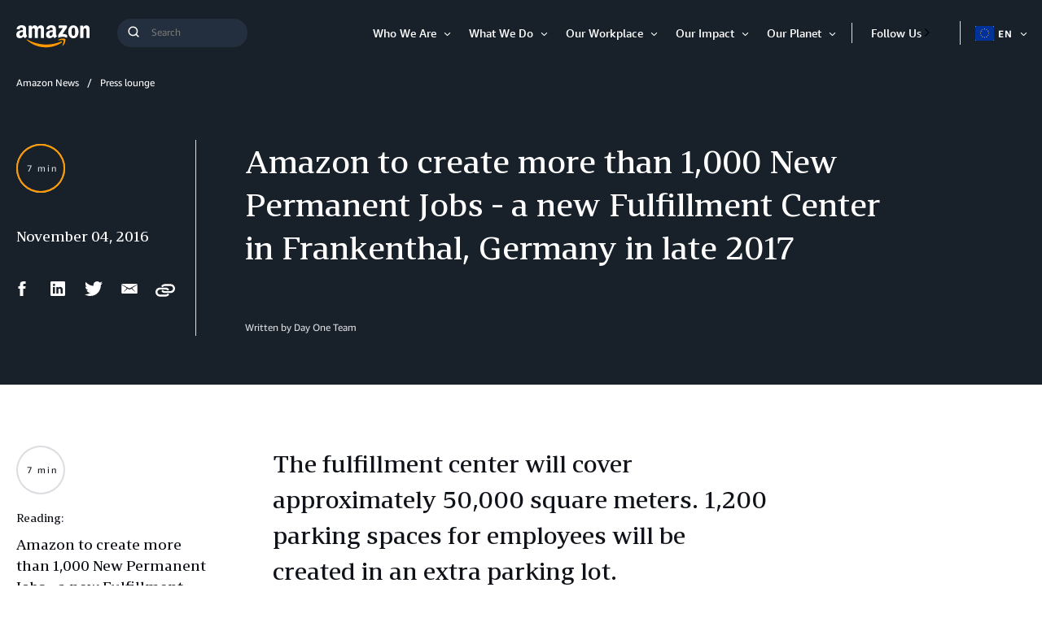

--- FILE ---
content_type: text/html;charset=UTF-8
request_url: https://www.aboutamazon.eu/news/press-lounge/amazon-to-create-more-than-1-000-new-permanent-jobs-a-new-fulfillment-center-in-frankenthal-germany-in-late-2017
body_size: 40473
content:
<!DOCTYPE html>
<html class="ArticlePage" lang="en">
<head>
    
    <script src="https://consent.trustarc.com/autoblockasset/core.min.js?domain=aboutamazon.global.com"></script>
<script src="https://consent.trustarc.com/autoblockoptout?domain=aboutamazon.global.com"></script>
<script async="async" src="https://consent.trustarc.com/notice?domain=aboutamazon.global.com&c=teconsent&js=nj&noticeType=bb&text=true&gtm=1&language=en_gb"></script>
	<script>
		//This is your domain, as in, how you who are calling the API wish to be identified.
		var MY_DOMAIN = document.domain;
		var REQUIRE_USER_EXPRESSED_PERMISSION = true;
		var _STATE = {};

		/**
		* Different pages add the Consent Manager in different locations, so all callers of the API must wait till
		* the API is loaded. The API is loaded in two stages:
		*      1) The first stage is where the "PrivacyManagerAPI" object exists on the page and where default and
		*         page/domain specific settings can be obtained. If your requirements demand user consent, you must wait
		*         for the second stage load, but it is always recommended to wait for the second stage no matter what.
		*         The "loading" parameter will be added to all API responses when the API is in this state.
		*      2) The second stage loads the user preferences and the domain specific information. If you made a
		*         postMessage API call during the first stage, then the API will automatically send you another, updated,
		*         response if the result has changed.
		*/
		function runOnce(){
			//CHECK: for API exists on the page
			if(!_STATE.hasRunOnce && window.PrivacyManagerAPI){
				console.log("doing run once");

				//Register with the API for automatic updates of user preferences (for the settings you care about)
				//--OR-- if the API is loading, then this will send an update when the API is done and has loaded the user preferences.
				window.addEventListener("message", function(e){
					try{
						var json = JSON.parse(e.data);
						json.PrivacyManagerAPI && handleAPIResponse(json.PrivacyManagerAPI);
					}catch(e){
						e.name != 'SyntaxError' && console.log(e);
					}
				}, false);
				var apiObject = {PrivacyManagerAPI: { self: MY_DOMAIN, action: "getConsent" , timestamp: new Date().getTime(), type: "functional" }};
				window.top.postMessage(JSON.stringify(apiObject),"*");
				apiObject = {PrivacyManagerAPI: { self: MY_DOMAIN, action: "getConsent" , timestamp: new Date().getTime(), type: "advertising" }};
				window.top.postMessage(JSON.stringify(apiObject),"*");

				_STATE.hasRunOnce = true;
				_STATE.i && clearInterval(_STATE.i);
			}
		}

		/**
        * This function returns value of notice_behavior cookie to determine location and behavior manager based on domain.
		* When no notice_behavior cookie exists, this returns a blank string.
		*/
		function getBehavior() {
			var result = "";
			var rx = new RegExp("\\s*notice_behavior\\s*=\\s*([^;]*)").exec(document.cookie);
			if(rx&&rx.length>1){
				result = rx[1];
			}
			return result;
		}

		/**
		* This function is called whenever a user preference is initially set, is retrieved for the first time on this page, or is updated.
		* This is the gateway function which should be customized by each client (you) to determine when and how to handle the API response.
		*
		* The second half of the function determines settings from the CM API, and decides which elements on the page should be "activated" based upon those settings.
		* Elements can only be activated once. Elements can not be deactivated, once activated.
		*/
		function handleAPIResponse(response){
			//CHECK: make sure this response is to YOU. You will actually get the messages to all API callers on this page, not just to you.
			if(!response.source || response.self != MY_DOMAIN ) return;
			console.log("user decision",response);

			//Required trackers/cookies are always allowed, no need to ask permission.
			if( !_STATE.hasLoadedRequired ){
				activateElement(document.querySelectorAll(".trustecm[trackertype=required]"));
				_STATE.hasLoadedRequired = true;
			}

			// Check if behavior manager is EU
			var isEU = /.*(,|)eu/i.test(getBehavior());

			//Case where we don't want to do anything till the user has made a preference.
			if(isEU && REQUIRE_USER_EXPRESSED_PERMISSION && response.source != "asserted" ) return;

			//Step 1) Get Consent Manager settings (user prefs)
			//        These API calls are DIFFERENT than the original API call ("response" parameter) so they must be called separately.
			//Step 2) Apply the settings after checking if approved
			var setting = null;
			if( !_STATE.hasLoadedAdvertising ){
				setting = PrivacyManagerAPI.callApi("getConsent", MY_DOMAIN , null ,null, "advertising");
				if( setting.consent=="approved" ){
					activateElement(document.querySelectorAll(".trustecm[trackertype=advertising]"));
					_STATE.hasLoadedAdvertising = true;
				}console.log(setting);
			}
			if( !_STATE.hasLoadedFunctional ){
				setting = PrivacyManagerAPI.callApi("getConsent", MY_DOMAIN , null ,null, "functional");
				if( setting.consent=="approved" ){
					activateElement(document.querySelectorAll(".trustecm[trackertype=functional]"));
					_STATE.hasLoadedFunctional = true;
				}console.log(setting);
			}

            // No additional checking, this always fires, but only after a user has consented
			if( !_STATE.hasLoadedAnyConsent ){
				activateElement(document.querySelectorAll(".trustecm[trackertype=any]"));
				_STATE.hasLoadedAnyConsent = true;
			}

			//check of vendor domain and fires if that domain is approved, which is based on how that domain was categorized on the backend
			var vendors = document.querySelectorAll(".trustecm[trackertype=vendor]");
			for (var i=0; i < vendors.length; i++) {
				var currentVendor = vendors[i];
				var vDomain = currentVendor.getAttribute("vsrc");
				if (vDomain && !_STATE['hasLoaded'+vDomain]) {
					setting = PrivacyManagerAPI.callApi("getConsent", MY_DOMAIN, vDomain);
					if( setting.consent=="approved" ){
						activateElement(document.querySelectorAll(".trustecm[trackertype=vendor][vsrc='"+ vDomain +"']"));
						_STATE['hasLoaded'+vDomain] = true;
					}console.log(setting);
				}
			}
		}
		/**
		* Activates (runs, loads, or displays) an element based upon element node name.
		* @param {Array.<HTMLElement>} list
		*/
		function activateElement(list){
			if(!(list instanceof Array || list instanceof NodeList)) throw "Illegal argument - must be an array";
			console.log("activating", list);
			for(var item,i=list.length;i-- >0;){
				item = list[i];
				item.class = "trustecm_done";
				switch(item.nodeName.toLowerCase()){
					case "script":
						var z = item.getAttribute("thesrc");
						if(z){
							var y = document.createElement("script");
							y.src = z;
							y.async = item.async;
							item.parentNode.insertBefore(y,item);
						}else eval(item.text || item.textContent || item.innerText);
				}
			}
		}
		_STATE.i = setInterval(runOnce,10);
	</script>
            
    
    <meta charset="UTF-8">
    <link rel="stylesheet" href="https://assets.aboutamazon.com/resource/00000174-78b5-d0f5-a376-7ab552ae0000/styleguide/All.min.cbd589db669720a4e7bde87fa5dad4e3.gz.css"><style>@media only screen and (min-width: 768px) {
    .TourRegistrationForm[data-step="1"] .TourRegistrationFieldsetOne {
        min-height: 480px !important;  
    }
}</style>
<style>@media only screen and (max-width: 568px) {
    .TourRegistrationForm-promos-promo {
        margin-top: 10px;
    }
}
@media only screen and (min-width: 568px) {
    .TourRegistrationForm-promos-promo {
        margin-top: 30px;
    }
}</style>
<style>@media only screen and (min-width: 1051px) {
    .TourRegistrationFieldsetThree-items-item-row .CheckboxInput-label {
        width: calc(100% + 30px);
    }
}</style>
<style>@media only screen and (min-width: 768px) {
    .TourRegistrationFieldsetThree-items {
        width: 672px;
        max-width: 672px;
    }
}</style>
<style>@media only screen and (max-width: 568px) {
    .TourRegistrationCalendarComingSoon.left {
         left: 25%;
         width: 100%;
         margin-left: -25%;
    }
}

@media only screen and (min-width: 568px) {
    .TourRegistrationCalendarComingSoon.left {
         left: 0;
         width: auto;
         margin-left: 0;
    }
}</style>
<style>span[id^=covid-latest] {
    display: block;
    position: relative;
    top: -75px;
    visibility: hidden;   
}</style>
<style>.MapPage-mainContent[data-map-hide-legend="true"] .MapPage-map-legend-wrapper {
  display: none;
}</style>

    <meta name="viewport" content="width=device-width, initial-scale=1, maximum-scale=1"><title>Amazon to create more than 1,000 New Permanent Jobs - a new Fulfillment Center in Frankenthal, Germany in late 2017</title><meta name="description" content="The fulfillment center will cover approximately 50,000 square meters. 1,200 parking spaces for employees will be created in an extra parking lot."><meta name="keywords" content="press centre"><meta name="parsely-tags" content="Press Lounge, Press Lounge"><link rel="canonical" href="https://www.aboutamazon.eu/news/press-lounge/amazon-to-create-more-than-1-000-new-permanent-jobs-a-new-fulfillment-center-in-frankenthal-germany-in-late-2017"><meta name="brightspot.contentId" content="00000162-da9e-d5da-a766-dafe12840003"><meta property="fb:pages" content="438674779807085">
    <meta property="og:title" content="Amazon to create more than 1,000 New Permanent Jobs - a new Fulfillment Center in Frankenthal, Germany in late 2017">

    <meta property="og:url" content="https://www.aboutamazon.eu/news/press-lounge/amazon-to-create-more-than-1-000-new-permanent-jobs-a-new-fulfillment-center-in-frankenthal-germany-in-late-2017">
<meta property="og:image" content="https://assets.aboutamazon.com/dims4/default/3fa4ac4/2147483647/strip/true/crop/1100x550+0+42/resize/1200x600!/quality/90/?url=https%3A%2F%2Famazon-blogs-brightspot.s3.amazonaws.com%2F4a%2F06%2Fe208a32e46f08a44730857396d2d%2Ffoto-1-ssmm-3.jpg">


<meta property="og:image:url" content="https://assets.aboutamazon.com/dims4/default/3fa4ac4/2147483647/strip/true/crop/1100x550+0+42/resize/1200x600!/quality/90/?url=https%3A%2F%2Famazon-blogs-brightspot.s3.amazonaws.com%2F4a%2F06%2Fe208a32e46f08a44730857396d2d%2Ffoto-1-ssmm-3.jpg">

    <meta property="og:image:secure_url" content="https://assets.aboutamazon.com/dims4/default/3fa4ac4/2147483647/strip/true/crop/1100x550+0+42/resize/1200x600!/quality/90/?url=https%3A%2F%2Famazon-blogs-brightspot.s3.amazonaws.com%2F4a%2F06%2Fe208a32e46f08a44730857396d2d%2Ffoto-1-ssmm-3.jpg">

<meta property="og:image:width" content="1200">
<meta property="og:image:height" content="600">
    <meta property="og:image:type" content="image/jpeg">

    <meta property="og:image:alt" content="Trabajdora de un centro logístico de Amazon escaneando un producto. ">


    <meta property="og:description" content="The fulfillment center will cover approximately 50,000 square meters. 1,200 parking spaces for employees will be created in an extra parking lot. ">

    <meta property="og:site_name" content="EU About Amazon">


    <meta property="og:type" content="article">

    <meta property="article:published_time" content="2016-11-04T00:19:19">

    <meta property="article:modified_time" content="2022-03-07T15:05:50.869">

    <meta property="article:section" content="Press lounge">

    <meta property="article:tag" content="Press Lounge">

    <meta property="article:tag" content="Press Lounge">

<meta name="twitter:card" content="summary_large_image"/>





    <meta name="twitter:description" content="The fulfillment center will cover approximately 50,000 square meters. 1,200 parking spaces for employees will be created in an extra parking lot. "/>







    <meta name="twitter:site" content="@AmazonNewsEU"/>





    <meta name="twitter:title" content="Amazon to create more than 1,000 New Permanent Jobs - a new Fulfillment Center in Frankenthal, Germany in late 2017"/>



    <meta property="fb:app_id" content="2194788737494754">

<link rel="alternate" href="https://www.aboutamazon.eu/news/press-lounge/amazon-to-create-more-than-1-000-new-permanent-jobs-a-new-fulfillment-center-in-frankenthal-germany-in-late-2017" hreflang="en" /><link rel="apple-touch-icon" sizes="180x180" href="/apple-touch-icon.png">
<link rel="icon" type="image/png" href="/favicon-32x32.png">
<link rel="icon" type="image/png" href="/favicon-16x16.png">

    <meta name="parsely-pub-date" content="2016-11-04T00:19:19Z" /><script type="application/ld+json">{"@context":"http://schema.org","@type":"Article","articleSection":"Press lounge","url":"https://www.aboutamazon.eu/news/press-lounge/amazon-to-create-more-than-1-000-new-permanent-jobs-a-new-fulfillment-center-in-frankenthal-germany-in-late-2017","dateModified":"2016-11-04T00:19:19Z","datePublished":"2016-11-04T00:19:19Z","headline":"Amazon to create more than 1,000 New Permanent Jobs - a new Fulfillment Center in Frankenthal, Germany in late 2017","image":[{"@context":"http://schema.org","@type":"ImageObject","url":"https://amazon-blogs-brightspot-lower.s3.amazonaws.com/about/00/92/0260aab44ee8a2faeafde18ee1da/amazon-logo-inverse.svg"}],"mainEntityOfPage":{"@type":"WebPage","@id":"https://www.aboutamazon.eu/news/press-lounge/amazon-to-create-more-than-1-000-new-permanent-jobs-a-new-fulfillment-center-in-frankenthal-germany-in-late-2017"},"author":[{"@context":"http://schema.org","@type":"Person","name":"Day One Team "}],"publisher":{"@type":"Organization","name":"EU About Amazon","logo":{"@type":"ImageObject","url":"https://amazon-blogs-brightspot-lower.s3.amazonaws.com/about/00/92/0260aab44ee8a2faeafde18ee1da/amazon-logo-inverse.svg"},"parentOrganization":{"@type":"Organization","name":"Amazon","url":"https://www.amazon.com"}},"description":"The fulfillment center will cover approximately 50,000 square meters. 1,200 parking spaces for employees will be created in an extra parking lot. "}</script><script>const digitalDataBEComponents = {"pageDetails":{"urlSlug":"amazon-to-create-more-than-1-000-new-permanent-jobs-a-new-fulfillment-center-in-frankenthal-germany-in-late-2017","country":"","siteSection":"Press lounge","bspContentUuid":"00000162-da9e-d5da-a766-dafe12840003","fullUrl":"https://www.aboutamazon.eu/news/press-lounge/amazon-to-create-more-than-1-000-new-permanent-jobs-a-new-fulfillment-center-in-frankenthal-germany-in-late-2017","publishDate":"11-04-2016 01:19","siteSection2":"Amazon to create more than 1,000 New Permanent Jobs - a new Fulfillment Center in Frankenthal, Germany in late 2017","siteSection3":"","language":"en","locale":"en","pageName":"Amazon to create more than 1,000 New Permanent Jobs - a new Fulfillment Center in Frankenthal, Germany in late 2017","sitePath":"/","site":"euaboutamazon","pageType":"article","ownerSite":"euaboutamazon","hiddenTags":"Press Lounge","pageUrl":"https://www.aboutamazon.eu/news/press-lounge/amazon-to-create-more-than-1-000-new-permanent-jobs-a-new-fulfillment-center-in-frankenthal-germany-in-late-2017","permalink":"https://www.aboutamazon.eu/news/press-lounge/amazon-to-create-more-than-1-000-new-permanent-jobs-a-new-fulfillment-center-in-frankenthal-germany-in-late-2017","authors":"Day One Team "}};</script>


        <!--This is needed for custom elements to function in browsers that
    support them natively but that are using es6 code transpiled to es5.
    This will cause a non-fatal error to show up in the IE11 console.
    It can be safely ignored. https://github.com/webcomponents/webcomponentsjs/issues/749 -->
    <script>
        (function () {
        'use strict';
        (()=>{'use strict';if(!window.customElements)return;const a=window.HTMLElement,b=window.customElements.define,c=window.customElements.get,d=new Map,e=new Map;let f=!1,g=!1;window.HTMLElement=function(){if(!f){const a=d.get(this.constructor),b=c.call(window.customElements,a);g=!0;const e=new b;return e}f=!1;},window.HTMLElement.prototype=a.prototype;Object.defineProperty(window,'customElements',{value:window.customElements,configurable:!0,writable:!0}),Object.defineProperty(window.customElements,'define',{value:(c,h)=>{const i=h.prototype,j=class extends a{constructor(){super(),Object.setPrototypeOf(this,i),g||(f=!0,h.call(this)),g=!1;}},k=j.prototype;j.observedAttributes=h.observedAttributes,k.connectedCallback=i.connectedCallback,k.disconnectedCallback=i.disconnectedCallback,k.attributeChangedCallback=i.attributeChangedCallback,k.adoptedCallback=i.adoptedCallback,d.set(h,c),e.set(c,h),b.call(window.customElements,c,j);},configurable:!0,writable:!0}),Object.defineProperty(window.customElements,'get',{value:(a)=>e.get(a),configurable:!0,writable:!0});})();
        /**
        @license
        Copyright (c) 2017 The Polymer Project Authors. All rights reserved.
        This code may only be used under the BSD style license found at http://polymer.github.io/LICENSE.txt
        The complete set of authors may be found at http://polymer.github.io/AUTHORS.txt
        The complete set of contributors may be found at http://polymer.github.io/CONTRIBUTORS.txt
        Code distributed by Google as part of the polymer project is also
        subject to an additional IP rights grant found at http://polymer.github.io/PATENTS.txt
        */
        }());
    </script>
    <script>
        /**
            For the fastest load times https://developers.google.com/speed/docs/insights/BlockingJS
            and to prevent any FOUC, as well as prevent any race conditions for browsers that also
            rely on the CSS variables polyfill, this is inlined.
        **/
        if (!window.customElements) {
            (function(){
                'use strict';var h=new function(){};var aa=new Set("annotation-xml color-profile font-face font-face-src font-face-uri font-face-format font-face-name missing-glyph".split(" "));function m(b){var a=aa.has(b);b=/^[a-z][.0-9_a-z]*-[\-.0-9_a-z]*$/.test(b);return!a&&b}function n(b){var a=b.isConnected;if(void 0!==a)return a;for(;b&&!(b.__CE_isImportDocument||b instanceof Document);)b=b.parentNode||(window.ShadowRoot&&b instanceof ShadowRoot?b.host:void 0);return!(!b||!(b.__CE_isImportDocument||b instanceof Document))}
                function p(b,a){for(;a&&a!==b&&!a.nextSibling;)a=a.parentNode;return a&&a!==b?a.nextSibling:null}
                function t(b,a,c){c=c?c:new Set;for(var d=b;d;){if(d.nodeType===Node.ELEMENT_NODE){var e=d;a(e);var f=e.localName;if("link"===f&&"import"===e.getAttribute("rel")){d=e.import;if(d instanceof Node&&!c.has(d))for(c.add(d),d=d.firstChild;d;d=d.nextSibling)t(d,a,c);d=p(b,e);continue}else if("template"===f){d=p(b,e);continue}if(e=e.__CE_shadowRoot)for(e=e.firstChild;e;e=e.nextSibling)t(e,a,c)}d=d.firstChild?d.firstChild:p(b,d)}}function u(b,a,c){b[a]=c};function v(){this.a=new Map;this.s=new Map;this.f=[];this.b=!1}function ba(b,a,c){b.a.set(a,c);b.s.set(c.constructor,c)}function w(b,a){b.b=!0;b.f.push(a)}function x(b,a){b.b&&t(a,function(a){return y(b,a)})}function y(b,a){if(b.b&&!a.__CE_patched){a.__CE_patched=!0;for(var c=0;c<b.f.length;c++)b.f[c](a)}}function z(b,a){var c=[];t(a,function(b){return c.push(b)});for(a=0;a<c.length;a++){var d=c[a];1===d.__CE_state?b.connectedCallback(d):A(b,d)}}
                function B(b,a){var c=[];t(a,function(b){return c.push(b)});for(a=0;a<c.length;a++){var d=c[a];1===d.__CE_state&&b.disconnectedCallback(d)}}
                function C(b,a,c){c=c?c:{};var d=c.w||new Set,e=c.i||function(a){return A(b,a)},f=[];t(a,function(a){if("link"===a.localName&&"import"===a.getAttribute("rel")){var c=a.import;c instanceof Node&&(c.__CE_isImportDocument=!0,c.__CE_hasRegistry=!0);c&&"complete"===c.readyState?c.__CE_documentLoadHandled=!0:a.addEventListener("load",function(){var c=a.import;if(!c.__CE_documentLoadHandled){c.__CE_documentLoadHandled=!0;var f=new Set(d);f.delete(c);C(b,c,{w:f,i:e})}})}else f.push(a)},d);if(b.b)for(a=0;a<
                f.length;a++)y(b,f[a]);for(a=0;a<f.length;a++)e(f[a])}
                function A(b,a){if(void 0===a.__CE_state){var c=a.ownerDocument;if(c.defaultView||c.__CE_isImportDocument&&c.__CE_hasRegistry)if(c=b.a.get(a.localName)){c.constructionStack.push(a);var d=c.constructor;try{try{if(new d!==a)throw Error("The custom element constructor did not produce the element being upgraded.");}finally{c.constructionStack.pop()}}catch(r){throw a.__CE_state=2,r;}a.__CE_state=1;a.__CE_definition=c;if(c.attributeChangedCallback)for(c=c.observedAttributes,d=0;d<c.length;d++){var e=c[d],
                        f=a.getAttribute(e);null!==f&&b.attributeChangedCallback(a,e,null,f,null)}n(a)&&b.connectedCallback(a)}}}v.prototype.connectedCallback=function(b){var a=b.__CE_definition;a.connectedCallback&&a.connectedCallback.call(b)};v.prototype.disconnectedCallback=function(b){var a=b.__CE_definition;a.disconnectedCallback&&a.disconnectedCallback.call(b)};
                v.prototype.attributeChangedCallback=function(b,a,c,d,e){var f=b.__CE_definition;f.attributeChangedCallback&&-1<f.observedAttributes.indexOf(a)&&f.attributeChangedCallback.call(b,a,c,d,e)};function D(b,a){this.c=b;this.a=a;this.b=void 0;C(this.c,this.a);"loading"===this.a.readyState&&(this.b=new MutationObserver(this.f.bind(this)),this.b.observe(this.a,{childList:!0,subtree:!0}))}function E(b){b.b&&b.b.disconnect()}D.prototype.f=function(b){var a=this.a.readyState;"interactive"!==a&&"complete"!==a||E(this);for(a=0;a<b.length;a++)for(var c=b[a].addedNodes,d=0;d<c.length;d++)C(this.c,c[d])};function ca(){var b=this;this.b=this.a=void 0;this.f=new Promise(function(a){b.b=a;b.a&&a(b.a)})}function F(b){if(b.a)throw Error("Already resolved.");b.a=void 0;b.b&&b.b(void 0)};function G(b){this.j=!1;this.c=b;this.o=new Map;this.l=function(b){return b()};this.g=!1;this.m=[];this.u=new D(b,document)}
                G.prototype.define=function(b,a){var c=this;if(!(a instanceof Function))throw new TypeError("Custom element constructors must be functions.");if(!m(b))throw new SyntaxError("The element name '"+b+"' is not valid.");if(this.c.a.get(b))throw Error("A custom element with name '"+b+"' has already been defined.");if(this.j)throw Error("A custom element is already being defined.");this.j=!0;var d,e,f,r,k;try{var g=function(b){var a=l[b];if(void 0!==a&&!(a instanceof Function))throw Error("The '"+b+"' callback must be a function.");
                    return a},l=a.prototype;if(!(l instanceof Object))throw new TypeError("The custom element constructor's prototype is not an object.");d=g("connectedCallback");e=g("disconnectedCallback");f=g("adoptedCallback");r=g("attributeChangedCallback");k=a.observedAttributes||[]}catch(q){return}finally{this.j=!1}a={localName:b,constructor:a,connectedCallback:d,disconnectedCallback:e,adoptedCallback:f,attributeChangedCallback:r,observedAttributes:k,constructionStack:[]};ba(this.c,b,a);this.m.push(a);this.g||
                (this.g=!0,this.l(function(){return da(c)}))};G.prototype.i=function(b){C(this.c,b)};function da(b){if(!1!==b.g){b.g=!1;for(var a=b.m,c=[],d=new Map,e=0;e<a.length;e++)d.set(a[e].localName,[]);C(b.c,document,{i:function(a){if(void 0===a.__CE_state){var e=a.localName,f=d.get(e);f?f.push(a):b.c.a.get(e)&&c.push(a)}}});for(e=0;e<c.length;e++)A(b.c,c[e]);for(;0<a.length;){for(var f=a.shift(),e=f.localName,f=d.get(f.localName),r=0;r<f.length;r++)A(b.c,f[r]);(e=b.o.get(e))&&F(e)}}}
                G.prototype.get=function(b){if(b=this.c.a.get(b))return b.constructor};G.prototype.whenDefined=function(b){if(!m(b))return Promise.reject(new SyntaxError("'"+b+"' is not a valid custom element name."));var a=this.o.get(b);if(a)return a.f;a=new ca;this.o.set(b,a);this.c.a.get(b)&&!this.m.some(function(a){return a.localName===b})&&F(a);return a.f};G.prototype.v=function(b){E(this.u);var a=this.l;this.l=function(c){return b(function(){return a(c)})}};window.CustomElementRegistry=G;
                G.prototype.define=G.prototype.define;G.prototype.upgrade=G.prototype.i;G.prototype.get=G.prototype.get;G.prototype.whenDefined=G.prototype.whenDefined;G.prototype.polyfillWrapFlushCallback=G.prototype.v;var H=window.Document.prototype.createElement,ea=window.Document.prototype.createElementNS,fa=window.Document.prototype.importNode,ga=window.Document.prototype.prepend,ha=window.Document.prototype.append,ia=window.DocumentFragment.prototype.prepend,ja=window.DocumentFragment.prototype.append,I=window.Node.prototype.cloneNode,J=window.Node.prototype.appendChild,K=window.Node.prototype.insertBefore,L=window.Node.prototype.removeChild,M=window.Node.prototype.replaceChild,N=Object.getOwnPropertyDescriptor(window.Node.prototype,
                        "textContent"),O=window.Element.prototype.attachShadow,P=Object.getOwnPropertyDescriptor(window.Element.prototype,"innerHTML"),Q=window.Element.prototype.getAttribute,R=window.Element.prototype.setAttribute,S=window.Element.prototype.removeAttribute,T=window.Element.prototype.getAttributeNS,U=window.Element.prototype.setAttributeNS,ka=window.Element.prototype.removeAttributeNS,la=window.Element.prototype.insertAdjacentElement,ma=window.Element.prototype.insertAdjacentHTML,na=window.Element.prototype.prepend,
                        oa=window.Element.prototype.append,V=window.Element.prototype.before,pa=window.Element.prototype.after,qa=window.Element.prototype.replaceWith,ra=window.Element.prototype.remove,sa=window.HTMLElement,W=Object.getOwnPropertyDescriptor(window.HTMLElement.prototype,"innerHTML"),ta=window.HTMLElement.prototype.insertAdjacentElement,ua=window.HTMLElement.prototype.insertAdjacentHTML;function va(){var b=X;window.HTMLElement=function(){function a(){var a=this.constructor,d=b.s.get(a);if(!d)throw Error("The custom element being constructed was not registered with `customElements`.");var e=d.constructionStack;if(!e.length)return e=H.call(document,d.localName),Object.setPrototypeOf(e,a.prototype),e.__CE_state=1,e.__CE_definition=d,y(b,e),e;var d=e.length-1,f=e[d];if(f===h)throw Error("The HTMLElement constructor was either called reentrantly for this constructor or called multiple times.");
                    e[d]=h;Object.setPrototypeOf(f,a.prototype);y(b,f);return f}a.prototype=sa.prototype;return a}()};function Y(b,a,c){function d(a){return function(c){for(var e=[],d=0;d<arguments.length;++d)e[d-0]=arguments[d];for(var d=[],f=[],l=0;l<e.length;l++){var q=e[l];q instanceof Element&&n(q)&&f.push(q);if(q instanceof DocumentFragment)for(q=q.firstChild;q;q=q.nextSibling)d.push(q);else d.push(q)}a.apply(this,e);for(e=0;e<f.length;e++)B(b,f[e]);if(n(this))for(e=0;e<d.length;e++)f=d[e],f instanceof Element&&z(b,f)}}c.h&&(a.prepend=d(c.h));c.append&&(a.append=d(c.append))};function wa(){var b=X;u(Document.prototype,"createElement",function(a){if(this.__CE_hasRegistry){var c=b.a.get(a);if(c)return new c.constructor}a=H.call(this,a);y(b,a);return a});u(Document.prototype,"importNode",function(a,c){a=fa.call(this,a,c);this.__CE_hasRegistry?C(b,a):x(b,a);return a});u(Document.prototype,"createElementNS",function(a,c){if(this.__CE_hasRegistry&&(null===a||"http://www.w3.org/1999/xhtml"===a)){var d=b.a.get(c);if(d)return new d.constructor}a=ea.call(this,a,c);y(b,a);return a});
                    Y(b,Document.prototype,{h:ga,append:ha})};function xa(){var b=X;function a(a,d){Object.defineProperty(a,"textContent",{enumerable:d.enumerable,configurable:!0,get:d.get,set:function(a){if(this.nodeType===Node.TEXT_NODE)d.set.call(this,a);else{var e=void 0;if(this.firstChild){var c=this.childNodes,k=c.length;if(0<k&&n(this))for(var e=Array(k),g=0;g<k;g++)e[g]=c[g]}d.set.call(this,a);if(e)for(a=0;a<e.length;a++)B(b,e[a])}}})}u(Node.prototype,"insertBefore",function(a,d){if(a instanceof DocumentFragment){var e=Array.prototype.slice.apply(a.childNodes);
                    a=K.call(this,a,d);if(n(this))for(d=0;d<e.length;d++)z(b,e[d]);return a}e=n(a);d=K.call(this,a,d);e&&B(b,a);n(this)&&z(b,a);return d});u(Node.prototype,"appendChild",function(a){if(a instanceof DocumentFragment){var c=Array.prototype.slice.apply(a.childNodes);a=J.call(this,a);if(n(this))for(var e=0;e<c.length;e++)z(b,c[e]);return a}c=n(a);e=J.call(this,a);c&&B(b,a);n(this)&&z(b,a);return e});u(Node.prototype,"cloneNode",function(a){a=I.call(this,a);this.ownerDocument.__CE_hasRegistry?C(b,a):x(b,a);
                    return a});u(Node.prototype,"removeChild",function(a){var c=n(a),e=L.call(this,a);c&&B(b,a);return e});u(Node.prototype,"replaceChild",function(a,d){if(a instanceof DocumentFragment){var e=Array.prototype.slice.apply(a.childNodes);a=M.call(this,a,d);if(n(this))for(B(b,d),d=0;d<e.length;d++)z(b,e[d]);return a}var e=n(a),f=M.call(this,a,d),c=n(this);c&&B(b,d);e&&B(b,a);c&&z(b,a);return f});N&&N.get?a(Node.prototype,N):w(b,function(b){a(b,{enumerable:!0,configurable:!0,get:function(){for(var a=[],b=
                            0;b<this.childNodes.length;b++)a.push(this.childNodes[b].textContent);return a.join("")},set:function(a){for(;this.firstChild;)L.call(this,this.firstChild);J.call(this,document.createTextNode(a))}})})};function ya(b){var a=Element.prototype;function c(a){return function(e){for(var c=[],d=0;d<arguments.length;++d)c[d-0]=arguments[d];for(var d=[],k=[],g=0;g<c.length;g++){var l=c[g];l instanceof Element&&n(l)&&k.push(l);if(l instanceof DocumentFragment)for(l=l.firstChild;l;l=l.nextSibling)d.push(l);else d.push(l)}a.apply(this,c);for(c=0;c<k.length;c++)B(b,k[c]);if(n(this))for(c=0;c<d.length;c++)k=d[c],k instanceof Element&&z(b,k)}}V&&(a.before=c(V));V&&(a.after=c(pa));qa&&u(a,"replaceWith",function(a){for(var e=
                        [],c=0;c<arguments.length;++c)e[c-0]=arguments[c];for(var c=[],d=[],k=0;k<e.length;k++){var g=e[k];g instanceof Element&&n(g)&&d.push(g);if(g instanceof DocumentFragment)for(g=g.firstChild;g;g=g.nextSibling)c.push(g);else c.push(g)}k=n(this);qa.apply(this,e);for(e=0;e<d.length;e++)B(b,d[e]);if(k)for(B(b,this),e=0;e<c.length;e++)d=c[e],d instanceof Element&&z(b,d)});ra&&u(a,"remove",function(){var a=n(this);ra.call(this);a&&B(b,this)})};function za(){var b=X;function a(a,c){Object.defineProperty(a,"innerHTML",{enumerable:c.enumerable,configurable:!0,get:c.get,set:function(a){var e=this,d=void 0;n(this)&&(d=[],t(this,function(a){a!==e&&d.push(a)}));c.set.call(this,a);if(d)for(var f=0;f<d.length;f++){var r=d[f];1===r.__CE_state&&b.disconnectedCallback(r)}this.ownerDocument.__CE_hasRegistry?C(b,this):x(b,this);return a}})}function c(a,c){u(a,"insertAdjacentElement",function(a,e){var d=n(e);a=c.call(this,a,e);d&&B(b,e);n(a)&&z(b,e);
                    return a})}function d(a,c){function e(a,e){for(var c=[];a!==e;a=a.nextSibling)c.push(a);for(e=0;e<c.length;e++)C(b,c[e])}u(a,"insertAdjacentHTML",function(a,b){a=a.toLowerCase();if("beforebegin"===a){var d=this.previousSibling;c.call(this,a,b);e(d||this.parentNode.firstChild,this)}else if("afterbegin"===a)d=this.firstChild,c.call(this,a,b),e(this.firstChild,d);else if("beforeend"===a)d=this.lastChild,c.call(this,a,b),e(d||this.firstChild,null);else if("afterend"===a)d=this.nextSibling,c.call(this,
                        a,b),e(this.nextSibling,d);else throw new SyntaxError("The value provided ("+String(a)+") is not one of 'beforebegin', 'afterbegin', 'beforeend', or 'afterend'.");})}O&&u(Element.prototype,"attachShadow",function(a){return this.__CE_shadowRoot=a=O.call(this,a)});P&&P.get?a(Element.prototype,P):W&&W.get?a(HTMLElement.prototype,W):w(b,function(b){a(b,{enumerable:!0,configurable:!0,get:function(){return I.call(this,!0).innerHTML},set:function(a){var b="template"===this.localName,e=b?this.content:this,
                            c=H.call(document,this.localName);for(c.innerHTML=a;0<e.childNodes.length;)L.call(e,e.childNodes[0]);for(a=b?c.content:c;0<a.childNodes.length;)J.call(e,a.childNodes[0])}})});u(Element.prototype,"setAttribute",function(a,c){if(1!==this.__CE_state)return R.call(this,a,c);var e=Q.call(this,a);R.call(this,a,c);c=Q.call(this,a);b.attributeChangedCallback(this,a,e,c,null)});u(Element.prototype,"setAttributeNS",function(a,c,d){if(1!==this.__CE_state)return U.call(this,a,c,d);var e=T.call(this,a,c);U.call(this,
                        a,c,d);d=T.call(this,a,c);b.attributeChangedCallback(this,c,e,d,a)});u(Element.prototype,"removeAttribute",function(a){if(1!==this.__CE_state)return S.call(this,a);var c=Q.call(this,a);S.call(this,a);null!==c&&b.attributeChangedCallback(this,a,c,null,null)});u(Element.prototype,"removeAttributeNS",function(a,c){if(1!==this.__CE_state)return ka.call(this,a,c);var d=T.call(this,a,c);ka.call(this,a,c);var e=T.call(this,a,c);d!==e&&b.attributeChangedCallback(this,c,d,e,a)});ta?c(HTMLElement.prototype,
                        ta):la?c(Element.prototype,la):console.warn("Custom Elements: `Element#insertAdjacentElement` was not patched.");ua?d(HTMLElement.prototype,ua):ma?d(Element.prototype,ma):console.warn("Custom Elements: `Element#insertAdjacentHTML` was not patched.");Y(b,Element.prototype,{h:na,append:oa});ya(b)};/*
                Copyright (c) 2016 The Polymer Project Authors. All rights reserved.
                This code may only be used under the BSD style license found at http://polymer.github.io/LICENSE.txt
                The complete set of authors may be found at http://polymer.github.io/AUTHORS.txt
                The complete set of contributors may be found at http://polymer.github.io/CONTRIBUTORS.txt
                Code distributed by Google as part of the polymer project is also
                subject to an additional IP rights grant found at http://polymer.github.io/PATENTS.txt
                */
                var Z=window.customElements;if(!Z||Z.forcePolyfill||"function"!=typeof Z.define||"function"!=typeof Z.get){var X=new v;va();wa();Y(X,DocumentFragment.prototype,{h:ia,append:ja});xa();za();document.__CE_hasRegistry=!0;var customElements=new G(X);Object.defineProperty(window,"customElements",{configurable:!0,enumerable:!0,value:customElements})};
            }).call(self);
        }
    </script>

    <script src="https://assets.aboutamazon.com/resource/00000174-78b5-d0f5-a376-7ab552ae0000/styleguide/All.min.03afe2e6dcacd31fd96de46c5252ec5b.gz.js"></script><script>
    window.fbAsyncInit = function() {
    FB.init({
    
        appId : '2194788737494754',
    
    xfbml : true,
    version : 'v2.9'
    });
    };
    (function(d, s, id){
    var js, fjs = d.getElementsByTagName(s)[0];
    if (d.getElementById(id)) {return;}
    js = d.createElement(s); js.id = id;
    js.src = "//connect.facebook.net/en_US/sdk.js";
    fjs.parentNode.insertBefore(js, fjs);
    }(document, 'script', 'facebook-jssdk'));
</script>
<script src="https://www.youtube.com/iframe_api"></script>
<script>window.showMapIntroPanel</script>
<script>    (function() {
        /** CONFIGURATION START **/
        var _sf_async_config = window._sf_async_config = (window._sf_async_config || {});
        _sf_async_config.uid = 48641;  // UID IS SAME FOR ALL SITES ON YOUR ACCOUNT
        _sf_async_config.domain = 'aboutamazon.eu'; // DON'T INCLUDE HTTP(S) OR WWW
        _sf_async_config.useCanonical = true; 
        _sf_async_config.useCanonicalDomain = true;
        _sf_async_config.flickerControl = false;
        /** CONFIGURATION END **/
        function loadChartbeat() {
            var e = document.createElement('script');
            var n = document.getElementsByTagName('script')[0];
            e.type = 'text/javascript';
            e.async = true;
            e.src = '//static.chartbeat.com/js/chartbeat.js';
            n.parentNode.insertBefore(e, n);
        }
        loadChartbeat();
     })();</script>
<script src="//static.chartbeat.com/js/chartbeat_mab.js" async></script>
<script src="https://assets.adobedtm.com/057ba335cefc/edb903aead4f/launch-44ec4d431192.min.js" async></script>
</head>


<body class="ArticlePage-body" data-with-toggle-menudata-inverse-module-colors="true">
    <!-- Putting icons here, so we don't have to include in a bunch of -body hbs's -->
<svg xmlns="http://www.w3.org/2000/svg" style="display:none" id="iconsMap">
    <symbol id="play-icon" viewBox="0 0 8 14">
        <g>
            <path d="M17.338 13.591L25.071 20 17.338 26.409z" transform="translate(-1104 -152) translate(0 30) translate(1060 80) translate(27 29)"/>
        </g>
    </symbol>
    <symbol id="icon-anchorlink" viewBox="0 0 100 100">
        <path d="M86.5,71.6c0-1.6-0.5-2.9-1.6-4L72.7,55.5c-1-1.1-2.5-1.7-4-1.6c-1.6,0-3,0.6-4.2,1.9l1.1,1.1
            c0.6,0.6,1,1,1.3,1.3c0.2,0.2,0.5,0.6,0.9,1.1c0.4,0.5,0.6,1,0.8,1.5c0.1,0.5,0.2,1,0.2,1.6c0,1.6-0.5,2.9-1.6,4
            c-1,1.1-2.5,1.7-4,1.6c-0.6,0-1.1-0.1-1.6-0.2c-0.5-0.2-1-0.4-1.5-0.8c-0.4-0.3-0.8-0.6-1.1-0.9c-0.4-0.4-0.8-0.8-1.3-1.3
            c-0.4-0.4-0.7-0.7-1.1-1.1c-1.3,1.2-1.9,2.6-1.9,4.3c0,1.6,0.5,2.9,1.6,4l12,12.1c1,1,2.4,1.6,4,1.6c1.6,0,2.9-0.5,4-1.5l8.6-8.5
            C85.9,74.4,86.5,73.1,86.5,71.6z M45.5,30.5c0-1.6-0.5-2.9-1.6-4l-12-12.1c-1-1.1-2.5-1.7-4-1.6c-1.5,0-2.8,0.5-4,1.6l-8.6,8.5
            c-1.1,1.1-1.6,2.4-1.6,3.9c0,1.6,0.5,2.9,1.6,4l12.1,12.1c1,1,2.4,1.6,4,1.6c1.6,0,3-0.6,4.2-1.8l-1.1-1.1c-0.4-0.4-0.8-0.8-1.3-1.3
            c-0.3-0.4-0.6-0.7-0.9-1.1c-0.3-0.4-0.6-0.9-0.8-1.5c-0.1-0.5-0.2-1.1-0.2-1.6c0-1.6,0.5-2.9,1.6-4c1.1-1.1,2.4-1.6,4-1.6
            c0.6,0,1.1,0.1,1.6,0.2c0.5,0.1,1,0.4,1.5,0.8c0.5,0.4,0.9,0.7,1.1,0.9c0.2,0.2,0.7,0.6,1.3,1.3l1.1,1.1
            C44.9,33.5,45.5,32.1,45.5,30.5z M92.8,59.7c3.3,3.3,4.9,7.2,4.9,11.9c0,4.7-1.7,8.6-5,11.8l-8.6,8.5c-3.2,3.2-7.2,4.8-11.8,4.8
            c-4.7,0-8.7-1.7-11.9-4.9l-12-12.1c-3.2-3.2-4.8-7.2-4.8-11.8c0-4.8,1.7-8.8,5.1-12.2l-5.1-5.1c-3.3,3.4-7.4,5.1-12.1,5.1
            c-4.7,0-8.6-1.6-11.9-4.9L7.5,38.7c-3.3-3.3-4.9-7.2-4.9-11.9c0-4.7,1.7-8.6,5-11.8l8.6-8.5c3.2-3.2,7.2-4.8,11.8-4.8
            c4.7,0,8.7,1.7,11.9,4.9l12,12.1c3.2,3.2,4.8,7.2,4.8,11.8c0,4.8-1.7,8.8-5.1,12.2l5.1,5.1c3.3-3.4,7.4-5.1,12.1-5.1
            c4.7,0,8.6,1.6,11.9,4.9C80.7,47.6,92.8,59.7,92.8,59.7z"/>
        </symbol>
        <symbol id="close-x" viewBox="0 0 14 14">
        <g>
            <path fill-rule="nonzero" d="M6.336 7L0 .664.664 0 7 6.336 13.336 0 14 .664 7.664 7 14 13.336l-.664.664L7 7.664.664 14 0 13.336 6.336 7z"></path>
        </g>
    </symbol>
    <symbol id="icon-copy-link" viewBox="0 0 20 12.783" xmlns="http://www.w3.org/2000/svg">
        <g stroke-linecap="round" stroke-miterlimit="10">
            <path transform="translate(-285.64 -1601.3)" d="m290.23 1604.9c-2.5258 0-4.5944 2.0699-4.5938 4.5957 0 2.5254 2.0684 4.5938 4.5938 4.5938h5.7383c1.1666 0 2.2898-0.4421 3.1406-1.2403a1 1 0 0 0 0.0449-1.414 1 1 0 0 0-1.4141-0.045c-0.47986 0.4502-1.1115 0.7-1.7695 0.6992h-5.7403c-1.4445 0-2.5938-1.1493-2.5938-2.5938-4e-4 -1.4448 1.149-2.5938 2.5938-2.5938h5.7403c0.6545-9e-4 1.2829 0.2472 1.7617 0.6934a1 1 0 0 0 1.4141-0.051 1 1 0 0 0-0.0488-1.4141c-0.84882-0.7908-1.9688-1.2296-3.1289-1.2285z"/>
            <path transform="translate(-285.64 -1601.3)" d="m295.3 1601.3c-1.2224-1e-3 -2.3965 0.4859-3.2578 1.3535a1 1 0 0 0 6e-3 1.414 1 1 0 0 0 1.4141-0c0.48619-0.4897 1.1478-0.7645 1.8379-0.7636h5.7403c1.4462-0 2.5977 1.1475 2.5977 2.5937-3e-3 1.4454-1.1539 2.5957-2.5996 2.5957h-5.7441c-0.65101 1e-3 -1.278-0.2453-1.7559-0.6875a1 1 0 0 0-1.4121 0.055 1 1 0 0 0 0.0547 1.4141c0.84779 0.7844 1.9602 1.2204 3.1152 1.2187h5.7422c2.5262 0 4.5961-2.0675 4.5996-4.5937 0-2.5276-2.0722-4.5969-4.5996-4.5937h-5.7363z"/>
        </g>
    </symbol>
    <symbol id="mono-icon-copylink" viewBox="0 0 12 12">
        <g fill-rule="evenodd">
            <path d="M10.199 2.378c.222.205.4.548.465.897.062.332.016.614-.132.774L8.627 6.106c-.187.203-.512.232-.75-.014a.498.498 0 0 0-.706.028.499.499 0 0 0 .026.706 1.509 1.509 0 0 0 2.165-.04l1.903-2.06c.37-.398.506-.98.382-1.636-.105-.557-.392-1.097-.77-1.445L9.968.8C9.591.452 9.03.208 8.467.145 7.803.072 7.233.252 6.864.653L4.958 2.709a1.509 1.509 0 0 0 .126 2.161.5.5 0 1 0 .68-.734c-.264-.218-.26-.545-.071-.747L7.597 1.33c.147-.16.425-.228.76-.19.353.038.71.188.931.394l.91.843.001.001zM1.8 9.623c-.222-.205-.4-.549-.465-.897-.062-.332-.016-.614.132-.774l1.905-2.057c.187-.203.512-.232.75.014a.498.498 0 0 0 .706-.028.499.499 0 0 0-.026-.706 1.508 1.508 0 0 0-2.165.04L.734 7.275c-.37.399-.506.98-.382 1.637.105.557.392 1.097.77 1.445l.91.843c.376.35.937.594 1.5.656.664.073 1.234-.106 1.603-.507L7.04 9.291a1.508 1.508 0 0 0-.126-2.16.5.5 0 0 0-.68.734c.264.218.26.545.071.747l-1.904 2.057c-.147.16-.425.228-.76.191-.353-.038-.71-.188-.931-.394l-.91-.843z"></path>
            <path d="M8.208 3.614a.5.5 0 0 0-.707.028L3.764 7.677a.5.5 0 0 0 .734.68L8.235 4.32a.5.5 0 0 0-.027-.707"></path>
        </g>
    </symbol>
    <symbol id="globe" width="16px" height="16px" viewBox="0 0 16 16" version="1.1" xmlns="http://www.w3.org/2000/svg" xmlns:xlink="http://www.w3.org/1999/xlink">
        <g id="Press-Center---Final" stroke="none" stroke-width="1" fill="none" fill-rule="evenodd">
            <g id="Press-Center-—-Header-Modified-Translation" transform="translate(-1909.000000, -2933.000000)" fill="#13181E" fill-rule="nonzero">
                <g id="Group-25" transform="translate(1840.000000, 2392.000000)">
                    <g id="Group-23" transform="translate(0.000000, 48.000000)">
                        <g id="Group-15" transform="translate(20.000000, 330.000000)">
                            <g id="Group-52" transform="translate(49.000000, 159.000000)">
                                <g id="icon/international-" transform="translate(0.000000, 4.000000)">
                                    <path d="M7.5,16 L7.50052313,15.9846613 C3.31491134,15.7268205 0,12.2505297 0,8 C0,3.74947025 3.31491134,0.273179536 7.50052313,0.0153387493 L7.5,0 L8.5,0 L8.50048204,0.0154007326 C12.6856194,0.273736104 16,3.74981051 16,8 C16,12.2501895 12.6856194,15.7262639 8.50048204,15.9845993 L8.5,16 L7.5,16 Z M7.5,8.5 L4.01039131,8.50049638 C4.15133035,11.8820946 5.70674993,14.5215325 7.50069716,14.9415736 L7.5,8.5 Z M11.9896087,8.50049638 L8.5,8.5 L8.50030116,14.9413397 C10.2938271,14.5205532 11.8486958,11.8814673 11.9896087,8.50049638 Z M3.00963047,8.50061182 L1.01760973,8.50039243 C1.19697839,11.0399107 2.73097773,13.2053765 4.90138673,14.2785689 C3.81934964,12.9095986 3.09995605,10.8412966 3.00963047,8.50061182 Z M14.9823903,8.50039243 L12.9903695,8.50061182 C12.9000439,10.8412966 12.1806504,12.9095986 11.0993784,14.2780145 C13.2690223,13.2053765 14.8030216,11.0399107 14.9823903,8.50039243 Z M8.50030116,1.05866034 L8.5,7.5 L11.9896502,7.50050034 C11.8490014,4.11905137 10.2940033,1.47948814 8.50030116,1.05866034 Z M4.90062158,1.72198554 L4.8636637,1.7402259 C2.71293288,2.81991368 1.19553451,4.97539956 1.01753877,7.50061334 L3.00959209,7.50038354 C3.09975212,5.15928977 3.81919638,3.09059534 4.90062158,1.72198554 Z M4.01034981,7.50050034 L7.5,7.5 L7.50069716,1.05842636 C5.70657368,1.47850879 4.15102472,4.11842405 4.01034981,7.50050034 Z M11.0986133,1.72143108 L11.1089901,1.73418022 C12.1850652,3.10286755 12.9005153,5.1662325 12.9904079,7.50038354 L14.9824612,7.50061334 C14.8034266,4.96066106 13.2693088,2.79476514 11.0986133,1.72143108 Z" id="Combined-Shape"></path>
                                </g>
                            </g>
                        </g>
                    </g>
                </g>
            </g>
        </g>
    </symbol>
    <symbol id="icon-plus" viewBox="0 0 448 512">
        <path d="M432 256c0 17.69-14.33 32.01-32 32.01H256v144c0 17.69-14.33 31.99-32 31.99s-32-14.3-32-31.99v-144H48c-17.67 0-32-14.32-32-32.01s14.33-31.99 32-31.99H192v-144c0-17.69 14.33-32.01 32-32.01s32 14.32 32 32.01v144h144C417.7 224 432 238.3 432 256z"/>
    </symbol>
    <symbol id="icon-minus" viewBox="0 0 448 512">
        <path d="M400 288h-352c-17.69 0-32-14.32-32-32.01s14.31-31.99 32-31.99h352c17.69 0 32 14.3 32 31.99S417.7 288 400 288z"/>
    </symbol>
    <symbol id="icon-download-large" width="18" height="18" viewBox="0 0 18 18" xmlns="http://www.w3.org/2000/svg" xmlns:xlink="http://www.w3.org/1999/xlink">
        <defs>
            <path d="M11.714 12.75c.159 0 .286-.083.286-.188v-1.125c0-.104-.127-.187-.286-.187H.286c-.159 0-.286.083-.286.187v1.125c0 .105.127.188.286.188h11.428zm.207-8.82c.08-.069.095-.18.064-.277-.048-.097-.16-.153-.27-.153H8.572V.25c0-.139-.127-.25-.286-.25H3.714c-.159 0-.286.111-.286.25V3.5H.285c-.11 0-.222.056-.27.153-.031.097-.016.208.064.278l5.715 5C5.857 8.972 5.92 9 6 9c.08 0 .143-.028.206-.07l5.715-5z" id="3b85j33nxa"/>
        </defs>
        <g transform="translate(3 2.25)">
            <mask id="pzi5xp81ab">
                <use xlink:href="#3b85j33nxa"/>
            </mask>
            <use xlink:href="#3b85j33nxa"/>
        </g>
    </symbol>
    <symbol id="burger-menu" viewBox="0 0 14 10">
        <g>
            <path fill-rule="evenodd" d="M0 5.5v-1h14v1H0zM0 1V0h14v1H0zm0 9V9h14v1H0z"></path>
        </g>
    </symbol>
        <symbol id="icon-facebook" viewBox="0 0 512 512">
            <title>Facebook</title>
            <path d="M288,192v-38.1c0-17.2,3.8-25.9,30.5-25.9H352V64h-55.9c-68.5,0-91.1,31.4-91.1,85.3V192h-45v64h45v192h83V256h56.4l7.6-64
                H288z"/>
            </symbol>
            <symbol id="icon-googleplus" viewBox="0 0 512 512">
                <title>Google Plus</title>
                <g>
                    <path d="M242.1,275.6l-18.2-13.7l-0.1-0.1c-5.8-4.6-10-8.3-10-14.7c0-7,5-11.8,10.9-17.4l0.5-0.4c20-15.2,44.7-34.3,44.7-74.6
                        c0-26.9-11.9-44.7-23.3-57.7h13L320,64H186.5c-25.3,0-62.7,3.2-94.6,28.6l-0.1,0.3C70,110.9,57,137.4,57,163.5
                        c0,21.2,8.7,42.2,23.9,57.4c21.4,21.6,48.3,26.1,67.1,26.1c1.5,0,3,0,4.5-0.1c-0.8,3-1.2,6.3-1.2,10.3c0,10.9,3.6,19.3,8.1,26.2
                        c-24,1.9-58.1,6.5-84.9,22.3C35.1,328.4,32,361.7,32,371.3c0,38.2,35.7,76.8,115.5,76.8c91.6,0,139.5-49.8,139.5-99
                        C287,312,264.2,293.5,242.1,275.6z M116.7,139.9c0-13.4,3-23.5,9.3-30.9c6.5-7.9,18.2-13.1,29-13.1c19.9,0,32.9,15,40.4,27.6
                        c9.2,15.5,14.9,36.1,14.9,53.6c0,4.9,0,20-10.2,29.8c-7,6.7-18.7,11.4-28.6,11.4c-20.5,0-33.5-14.7-40.7-27
                        C120.4,173.5,116.7,153.1,116.7,139.9z M237.8,368c0,27.4-25.2,44.5-65.8,44.5c-48.1,0-80.3-20.6-80.3-51.3
                        c0-26.1,21.5-36.8,37.8-42.5c18.9-6.1,44.3-7.3,50.1-7.3c3.9,0,6.1,0,8.7,0.2C224.9,336.8,237.8,347.7,237.8,368z"/>
                        <polygon points="402,142 402,64 368,64 368,142 288,142 288,176 368,176 368,257 402,257 402,176 480,176 480,142 	"/>
                    </g>
                </symbol>
                <symbol id="icon-instagram" viewBox="0 0 29 28">
                    <title>Instagram</title>
                    <g>
                        <path d="M14.192.061c-3.796 0-4.272.016-5.763.084C6.941.213 5.925.45 5.036.793a6.852 6.852 0 0 0-2.475 1.61 6.834 6.834 0 0 0-1.613 2.47c-.345.887-.582 1.9-.65 3.385-.068 1.488-.084 1.963-.084 5.75 0 3.788.016 4.263.085 5.751.067 1.485.304 2.498.65 3.386a6.835 6.835 0 0 0 1.612 2.47 6.852 6.852 0 0 0 2.475 1.609c.89.344 1.905.58 3.393.648 1.491.068 1.967.084 5.763.084 3.797 0 4.273-.016 5.763-.084 1.488-.068 2.504-.304 3.393-.648a6.852 6.852 0 0 0 2.476-1.609 6.836 6.836 0 0 0 1.612-2.47c.346-.888.582-1.901.65-3.386.068-1.488.084-1.963.084-5.75 0-3.788-.016-4.263-.084-5.75-.068-1.485-.304-2.5-.65-3.387a6.835 6.835 0 0 0-1.612-2.47A6.852 6.852 0 0 0 23.348.793C22.46.45 21.443.213 19.955.145 18.465.077 17.99.061 14.192.061m0 2.513c3.733 0 4.175.014 5.649.081 1.362.062 2.103.29 2.595.48a4.332 4.332 0 0 1 1.607 1.044c.49.488.792.953 1.046 1.604.191.491.419 1.23.481 2.59.067 1.47.082 1.911.082 5.635 0 3.725-.015 4.166-.082 5.636-.062 1.36-.29 2.099-.481 2.59a4.32 4.32 0 0 1-1.046 1.604c-.489.488-.954.79-1.607 1.043-.492.191-1.233.419-2.595.48-1.474.068-1.916.082-5.649.082-3.732 0-4.174-.014-5.648-.081-1.363-.062-2.103-.29-2.595-.48a4.331 4.331 0 0 1-1.608-1.044 4.322 4.322 0 0 1-1.045-1.604c-.192-.491-.42-1.23-.482-2.59-.067-1.47-.081-1.911-.081-5.636 0-3.724.014-4.165.081-5.635.063-1.36.29-2.099.482-2.59A4.321 4.321 0 0 1 4.34 4.179c.49-.488.955-.79 1.608-1.043.492-.191 1.232-.419 2.595-.48 1.474-.068 1.916-.082 5.648-.082"/>
                        <path d="M14.192 18.658a4.654 4.654 0 0 1-4.659-4.65 4.654 4.654 0 0 1 4.66-4.649 4.654 4.654 0 0 1 4.659 4.65 4.654 4.654 0 0 1-4.66 4.649m0-11.812c-3.964 0-7.177 3.207-7.177 7.163 0 3.955 3.213 7.162 7.177 7.162 3.965 0 7.178-3.207 7.178-7.162 0-3.956-3.213-7.163-7.178-7.163M23.331 6.563c0 .925-.75 1.674-1.677 1.674-.926 0-1.678-.75-1.678-1.674 0-.924.752-1.673 1.678-1.673.926 0 1.677.749 1.677 1.673"/>
                    </g>
                </symbol>
                <symbol id="icon-mailto" viewBox="0 0 512 512">
                    <title>Mail To</title>
                    <g>
                        <path d="M67,148.7c11,5.8,163.8,89.1,169.5,92.1c5.7,3,11.5,4.4,20.5,4.4c9,0,14.8-1.4,20.5-4.4c5.7-3,158.5-86.3,169.5-92.1
                            c4.1-2.1,11-5.9,12.5-10.2c2.6-7.6-0.2-10.5-11.3-10.5H257H65.8c-11.1,0-13.9,3-11.3,10.5C56,142.9,62.9,146.6,67,148.7z"/>
                            <path d="M455.7,153.2c-8.2,4.2-81.8,56.6-130.5,88.1l82.2,92.5c2,2,2.9,4.4,1.8,5.6c-1.2,1.1-3.8,0.5-5.9-1.4l-98.6-83.2
                                c-14.9,9.6-25.4,16.2-27.2,17.2c-7.7,3.9-13.1,4.4-20.5,4.4c-7.4,0-12.8-0.5-20.5-4.4c-1.9-1-12.3-7.6-27.2-17.2l-98.6,83.2
                                c-2,2-4.7,2.6-5.9,1.4c-1.2-1.1-0.3-3.6,1.7-5.6l82.1-92.5c-48.7-31.5-123.1-83.9-131.3-88.1c-8.8-4.5-9.3,0.8-9.3,4.9
                                c0,4.1,0,205,0,205c0,9.3,13.7,20.9,23.5,20.9H257h185.5c9.8,0,21.5-11.7,21.5-20.9c0,0,0-201,0-205
                                C464,153.9,464.6,148.7,455.7,153.2z"/>
                            </g>
                        </symbol>
                        <symbol id="icon-linkedin" viewBox="0 0 512 512">
                            <title>LinkedIn</title>
                            <path d="M417.2,64H96.8C79.3,64,64,76.6,64,93.9v321.1c0,17.4,15.3,32.9,32.8,32.9h320.3c17.6,0,30.8-15.6,30.8-32.9V93.9
                                C448,76.6,434.7,64,417.2,64z M183,384h-55V213h55V384z M157.4,187H157c-17.6,0-29-13.1-29-29.5c0-16.7,11.7-29.5,29.7-29.5
                                c18,0,29,12.7,29.4,29.5C187.1,173.9,175.7,187,157.4,187z M384,384h-55v-93.5c0-22.4-8-37.7-27.9-37.7
                                c-15.2,0-24.2,10.3-28.2,20.3c-1.5,3.6-1.9,8.5-1.9,13.5V384h-55V213h55v23.8c8-11.4,20.5-27.8,49.6-27.8
                                c36.1,0,63.4,23.8,63.4,75.1V384z"/>
                            </symbol>
                            <symbol id="icon-pinterest" viewBox="0 0 512 512">
                                <title>Pinterest</title>
                                <g>
                                    <path d="M256,32C132.3,32,32,132.3,32,256c0,91.7,55.2,170.5,134.1,205.2c-0.6-15.6-0.1-34.4,3.9-51.4
                                        c4.3-18.2,28.8-122.1,28.8-122.1s-7.2-14.3-7.2-35.4c0-33.2,19.2-58,43.2-58c20.4,0,30.2,15.3,30.2,33.6
                                        c0,20.5-13.1,51.1-19.8,79.5c-5.6,23.8,11.9,43.1,35.4,43.1c42.4,0,71-54.5,71-119.1c0-49.1-33.1-85.8-93.2-85.8
                                        c-67.9,0-110.3,50.7-110.3,107.3c0,19.5,5.8,33.3,14.8,43.9c4.1,4.9,4.7,6.9,3.2,12.5c-1.1,4.1-3.5,14-4.6,18
                                        c-1.5,5.7-6.1,7.7-11.2,5.6c-31.3-12.8-45.9-47-45.9-85.6c0-63.6,53.7-139.9,160.1-139.9c85.5,0,141.8,61.9,141.8,128.3
                                        c0,87.9-48.9,153.5-120.9,153.5c-24.2,0-46.9-13.1-54.7-27.9c0,0-13,51.6-15.8,61.6c-4.7,17.3-14,34.5-22.5,48
                                        c20.1,5.9,41.4,9.2,63.5,9.2c123.7,0,224-100.3,224-224C480,132.3,379.7,32,256,32z"/>
                                    </g>
                                </symbol>
                                <symbol id="icon-quotation-mark" viewBox="0 0 48 43">
                                    <title>Quotation Mark</title>
                                    <path fill-rule="evenodd" d="M20.271 1.382c-3.89 1.945-7.013 4.505-9.367 7.679-2.355 3.174-3.533 6.5-3.533 9.982 0 2.867 1.152 5.221 3.456 7.064 2.303 1.843 5.554 3.02 9.752 3.532 0 4.198-.87 7.474-2.611 9.829C16.228 41.823 13.873 43 10.904 43c-3.481 0-6.169-1.433-8.063-4.3C.947 35.833 0 31.79 0 26.568c0-5.324 1.203-10.29 3.609-14.897 2.406-4.607 5.605-7.985 9.598-10.135C14.947.512 16.483 0 17.814 0c1.229 0 2.048.46 2.457 1.382zm27.336 0c-3.89 1.945-7.013 4.505-9.368 7.679-2.354 3.174-3.532 6.5-3.532 9.982 0 2.867 1.152 5.221 3.456 7.064 2.303 1.843 5.554 3.02 9.751 3.532 0 4.198-.87 7.474-2.61 9.829C43.564 41.823 41.208 43 38.239 43c-3.48 0-6.168-1.433-8.062-4.3-1.894-2.867-2.841-6.91-2.841-12.132 0-5.324 1.203-10.29 3.609-14.897 2.406-4.607 5.605-7.985 9.598-10.135C42.283.512 43.819 0 45.15 0c1.229 0 2.048.46 2.457 1.382z"/>
                                </symbol>
                                <symbol id="arrow-right" viewBox="0 0 18 18" xmlns="http://www.w3.org/2000/svg">
                                    <path d="m9.153 0 7.37 7.37L18 8.848l-8.855 8.855-1.477-1.476 6.327-6.328H0V7.81h14.009L7.676 1.477 9.153 0z"/>
                                </symbol>

    <symbol id="icon-tumblr" viewBox="0 0 512 512">
                                    <title>Tumblr</title>
                                    <g>
                                        <path d="M321.2,396.3c-11.8,0-22.4-2.8-31.5-8.3c-6.9-4.1-11.5-9.6-14-16.4c-2.6-6.9-3.6-22.3-3.6-46.4V224h96v-64h-96V48h-61.9
                                            c-2.7,21.5-7.5,44.7-14.5,58.6c-7,13.9-14,25.8-25.6,35.7c-11.6,9.9-25.6,17.9-41.9,23.3V224h48v140.4c0,19,2,33.5,5.9,43.5
                                            c4,10,11.1,19.5,21.4,28.4c10.3,8.9,22.8,15.7,37.3,20.5c14.6,4.8,31.4,7.2,50.4,7.2c16.7,0,30.3-1.7,44.7-5.1
                                            c14.4-3.4,30.5-9.3,48.2-17.6v-65.6C363.2,389.4,342.3,396.3,321.2,396.3z"/>
                                        </g>
                                    </symbol>
                                    <symbol id="icon-twitter" viewBox="0 0 512 512">
                                        <title>Twitter</title>
                                        <g>
                                            <path d="M492,109.5c-17.4,7.7-36,12.9-55.6,15.3c20-12,35.4-31,42.6-53.6c-18.7,11.1-39.4,19.2-61.5,23.5
                                                C399.8,75.8,374.6,64,346.8,64c-53.5,0-96.8,43.4-96.8,96.9c0,7.6,0.8,15,2.5,22.1c-80.5-4-151.9-42.6-199.6-101.3
                                                c-8.3,14.3-13.1,31-13.1,48.7c0,33.6,17.2,63.3,43.2,80.7C67,210.7,52,206.3,39,199c0,0.4,0,0.8,0,1.2c0,47,33.4,86.1,77.7,95
                                                c-8.1,2.2-16.7,3.4-25.5,3.4c-6.2,0-12.3-0.6-18.2-1.8c12.3,38.5,48.1,66.5,90.5,67.3c-33.1,26-74.9,41.5-120.3,41.5
                                                c-7.8,0-15.5-0.5-23.1-1.4C62.8,432,113.7,448,168.3,448C346.6,448,444,300.3,444,172.2c0-4.2-0.1-8.4-0.3-12.5
                                                C462.6,146,479,129,492,109.5z"/>
                                            </g>
                                        </symbol>
                                        <symbol id="icon-youtube" viewBox="0 0 512 512">
                                            <title>Youtube</title>
                                            <g>
                                                <path d="M508.6,148.8c0-45-33.1-81.2-74-81.2C379.2,65,322.7,64,265,64c-3,0-6,0-9,0s-6,0-9,0c-57.6,0-114.2,1-169.6,3.6
                                                    c-40.8,0-73.9,36.4-73.9,81.4C1,184.6-0.1,220.2,0,255.8C-0.1,291.4,1,327,3.4,362.7c0,45,33.1,81.5,73.9,81.5
                                                    c58.2,2.7,117.9,3.9,178.6,3.8c60.8,0.2,120.3-1,178.6-3.8c40.9,0,74-36.5,74-81.5c2.4-35.7,3.5-71.3,3.4-107
                                                    C512.1,220.1,511,184.5,508.6,148.8z M207,353.9V157.4l145,98.2L207,353.9z"/>
                                                </g>
                                            </symbol>
                                            <symbol id="icon-rss" viewBox="0 -1 28 28">
                                                <title>RSS</title>
                                                <path d="M5.857 19.286c.667.666 1 1.476 1 2.428 0 .953-.333 1.762-1 2.429-.667.667-1.476 1-2.428 1-.953 0-1.762-.333-2.429-1-.667-.667-1-1.476-1-2.429 0-.952.333-1.762 1-2.428.667-.667 1.476-1 2.429-1 .952 0 1.761.333 2.428 1zM16 23.91a1.08 1.08 0 0 1-.304.857c-.214.25-.494.375-.839.375h-2.41c-.298 0-.554-.098-.768-.295a1.087 1.087 0 0 1-.358-.74c-.261-2.727-1.36-5.057-3.294-6.992-1.935-1.934-4.265-3.033-6.991-3.295a1.087 1.087 0 0 1-.741-.357A1.097 1.097 0 0 1 0 12.696v-2.41c0-.346.125-.625.375-.84a1.04 1.04 0 0 1 .768-.303h.09c1.904.155 3.725.634 5.463 1.437a15.79 15.79 0 0 1 4.625 3.241 15.79 15.79 0 0 1 3.242 4.625A16.012 16.012 0 0 1 16 23.911zm9.143.035c.024.322-.083.602-.322.84a1.056 1.056 0 0 1-.821.357h-2.554c-.31 0-.574-.104-.794-.313a1.068 1.068 0 0 1-.348-.759 19.963 19.963 0 0 0-1.804-7.294c-1.06-2.304-2.437-4.304-4.134-6-1.696-1.697-3.696-3.075-6-4.134A20.226 20.226 0 0 0 1.071 4.82a1.068 1.068 0 0 1-.758-.348A1.093 1.093 0 0 1 0 3.696V1.143C0 .81.119.536.357.32.571.107.833 0 1.143 0h.053c3.12.155 6.105.869 8.956 2.143a25.033 25.033 0 0 1 7.598 5.25A25.033 25.033 0 0 1 23 14.99a24.778 24.778 0 0 1 2.143 8.955z"/>
                                            </symbol>
                                            <symbol id="icon-search" viewBox="0 0 20 20">
                                                <g fill="none" fill-rule="evenodd" transform="translate(1.667 1.667)">
                                                    <circle cx="7.708" cy="7.708" r="5.208" stroke="currentColor" stroke-width="1.5" transform="rotate(-45 7.708 7.708)"/>
                                                    <path fill="currentColor" fill-rule="nonzero" d="M11.243 11.244c.325-.325.853-.325 1.178 0l2.357 2.357c.326.326.326.853 0 1.179-.325.325-.853.325-1.178 0l-2.357-2.357c-.326-.326-.326-.853 0-1.179z"/>
                                                </g>
                                            </symbol>
                                            <symbol id="icon-magnify" viewBox="0 0 512 512">
                                                <title>magnify</title>
                                                <g>
                                                    <path d="M337.509,305.372h-17.501l-6.571-5.486c20.791-25.232,33.922-57.054,33.922-93.257
                                                        C347.358,127.632,283.896,64,205.135,64C127.452,64,64,127.632,64,206.629s63.452,142.628,142.225,142.628
                                                        c35.011,0,67.831-13.167,92.991-34.008l6.561,5.487v17.551L415.18,448L448,415.086L337.509,305.372z M206.225,305.372
                                                        c-54.702,0-98.463-43.887-98.463-98.743c0-54.858,43.761-98.742,98.463-98.742c54.7,0,98.462,43.884,98.462,98.742
                                                        C304.687,261.485,260.925,305.372,206.225,305.372z"/>
                                                    </g>
                                                </symbol>
                                                <symbol id="icon-greater-than" viewBox="0 0 202 342">
                                                    <title>greater than</title>
                                                    <g>
                                                        <polygon points="135 171 0.002 312.077 31 342 202 171 31 0 1.078 29.924"></polygon>
                                                    </g>
                                                </symbol>
                                                <symbol id="icon-quote" viewBox="0 0 35 31">
                                                    <title>Quote</title>
                                                    <g>
                                                        <path fill-rule="evenodd" d="M14.966.972c-2.736 1.368-4.932 3.168-6.588 5.4-1.656 2.232-2.484 4.572-2.484 7.02 0 2.016.81 3.672 2.43 4.968 1.62 1.296 3.906 2.124 6.858 2.484 0 2.952-.612 5.256-1.836 6.912-1.224 1.656-2.88 2.484-4.968 2.484-2.448 0-4.338-1.008-5.67-3.024C1.376 25.2.71 22.356.71 18.684c0-3.744.846-7.236 2.538-10.476C4.94 4.968 7.19 2.592 9.998 1.08 11.222.36 12.302 0 13.238 0c.864 0 1.44.324 1.728.972zm19.224 0c-2.736 1.368-4.932 3.168-6.588 5.4-1.656 2.232-2.484 4.572-2.484 7.02 0 2.016.81 3.672 2.43 4.968 1.62 1.296 3.906 2.124 6.858 2.484 0 2.952-.612 5.256-1.836 6.912-1.224 1.656-2.88 2.484-4.968 2.484-2.448 0-4.338-1.008-5.67-3.024-1.332-2.016-1.998-4.86-1.998-8.532 0-3.744.846-7.236 2.538-10.476 1.692-3.24 3.942-5.616 6.75-7.128C30.446.36 31.526 0 32.462 0c.864 0 1.44.324 1.728.972z"/>
                                                    </g>
                                                </symbol>
                                                <symbol id="icon-close" viewBox="0 0 512 512">
                                                    <title>Close</title>
                                                    <g>
                                                        <path d="M437.5,386.6L306.9,256l130.6-130.6c14.1-14.1,14.1-36.8,0-50.9c-14.1-14.1-36.8-14.1-50.9,0L256,205.1L125.4,74.5
                                                            c-14.1-14.1-36.8-14.1-50.9,0c-14.1,14.1-14.1,36.8,0,50.9L205.1,256L74.5,386.6c-14.1,14.1-14.1,36.8,0,50.9
                                                            c14.1,14.1,36.8,14.1,50.9,0L256,306.9l130.6,130.6c14.1,14.1,36.8,14.1,50.9,0C451.5,423.4,451.5,400.6,437.5,386.6z"/>
                                                        </g>
                                                    </symbol>
                                                    <symbol id="icon-menu" viewBox="0 0 512 512">
                                                        <g>
                                                            <rect x="96" y="241" width="320" height="32"/>
                                                            <rect x="96" y="145" width="320" height="32"/>
                                                            <rect x="96" y="337" width="320" height="32"/>
                                                        </g>
                                                    </symbol>
                                                    <symbol id="icon-search" viewBox="0 0 512 512">
                                                        <title>Search</title>
                                                        <g>
                                                            <path d="M337.509,305.372h-17.501l-6.571-5.486c20.791-25.232,33.922-57.054,33.922-93.257
                                                                C347.358,127.632,283.896,64,205.135,64C127.452,64,64,127.632,64,206.629s63.452,142.628,142.225,142.628
                                                                c35.011,0,67.831-13.167,92.991-34.008l6.561,5.487v17.551L415.18,448L448,415.086L337.509,305.372z M206.225,305.372
                                                                c-54.702,0-98.463-43.887-98.463-98.743c0-54.858,43.761-98.742,98.463-98.742c54.7,0,98.462,43.884,98.462,98.742
                                                                C304.687,261.485,260.925,305.372,206.225,305.372z"/>
                                                            </g>
                                                        </symbol>
                                                        <symbol id="icon-right-arrow" viewBox="0 0 7 12">
                                                            <title>Right arrow</title>
                                                            <g>
                                                                <path d="M1.845 10.988a.618.618 0 0 1-.452.19.618.618 0 0 1-.452-.19.618.618 0 0 1-.191-.452v-9c0-.174.064-.325.19-.452a.618.618 0 0 1 .453-.191c.174 0 .325.063.452.19l4.5 4.5c.127.128.19.279.19.453a.618.618 0 0 1-.19.452l-4.5 4.5z"/>
                                                            </g>
                                                        </symbol>
                                                        <symbol id="icon-read-more" viewBox="0 0 2.7714503 4.2333335">
                                                            <title>Icon for read more (cta)</title>
                                                            <g transform="translate(-101.35066,-149.6589)">
                                                                <g transform="matrix(0.41538087,0,0,0.41538087,58.721646,89.938904)">
                                                                    <path d="m 109.2984,148.86737 -5.09572,5.09573 -1.57635,-1.57635 3.63749,-3.59025 -3.54299,-3.59024 1.48185,-1.43461 z" />
                                                                </g>
                                                            </g>
                                                        </symbol>
                                                        <symbol id="icon-download" viewBox="0 0 24 24">
                                                            <title>Download Icon</title>
                                                            <g fill-rule="evenodd">
                                                                <path d="M23 16.718a1 1 0 0 0-1 1v1.913C22 20.675 21.119 22 20.13 22H3.869C2.88 22 2 20.675 2 19.63v-1.912a1 1 0 0 0-2 0v1.913C0 21.694 1.654 24 3.869 24H20.13c2.215 0 3.87-2.306 3.87-4.37v-1.912a1 1 0 0 0-1-1"/>
                                                                <path d="M11.292 18.315a1 1 0 0 0 1.415 0l7-6.999a.999.999 0 1 0-1.414-1.414L13 15.195V1a1 1 0 0 0-2 0v14.195L5.707 9.902a.999.999 0 1 0-1.414 1.414l6.999 7z"/>
                                                            </g>
                                                        </symbol>
                                                        <symbol id="icon-whatsapp" viewBox="0 0 90 90">
                                                            <title>Whatsapp Icon</title>
                                                            <g>
                                                                <path   d="M90,43.841c0,24.213-19.779,43.841-44.182,43.841c-7.747,0-15.025-1.98-21.357-5.455L0,90l7.975-23.522
                                                                    c-4.023-6.606-6.34-14.354-6.34-22.637C1.635,19.628,21.416,0,45.818,0C70.223,0,90,19.628,90,43.841z M45.818,6.982
                                                                    c-20.484,0-37.146,16.535-37.146,36.859c0,8.065,2.629,15.534,7.076,21.61L11.107,79.14l14.275-4.537
                                                                    c5.865,3.851,12.891,6.097,20.437,6.097c20.481,0,37.146-16.533,37.146-36.857S66.301,6.982,45.818,6.982z M68.129,53.938
                                                                    c-0.273-0.447-0.994-0.717-2.076-1.254c-1.084-0.537-6.41-3.138-7.4-3.495c-0.993-0.358-1.717-0.538-2.438,0.537
                                                                    c-0.721,1.076-2.797,3.495-3.43,4.212c-0.632,0.719-1.263,0.809-2.347,0.271c-1.082-0.537-4.571-1.673-8.708-5.333
                                                                    c-3.219-2.848-5.393-6.364-6.025-7.441c-0.631-1.075-0.066-1.656,0.475-2.191c0.488-0.482,1.084-1.255,1.625-1.882
                                                                    c0.543-0.628,0.723-1.075,1.082-1.793c0.363-0.717,0.182-1.344-0.09-1.883c-0.27-0.537-2.438-5.825-3.34-7.977
                                                                    c-0.902-2.15-1.803-1.792-2.436-1.792c-0.631,0-1.354-0.09-2.076-0.09c-0.722,0-1.896,0.269-2.889,1.344
                                                                    c-0.992,1.076-3.789,3.676-3.789,8.963c0,5.288,3.879,10.397,4.422,11.113c0.541,0.716,7.49,11.92,18.5,16.223
                                                                    C58.2,65.771,58.2,64.336,60.186,64.156c1.984-0.179,6.406-2.599,7.312-5.107C68.398,56.537,68.398,54.386,68.129,53.938z"/>
                                                                </g>
                                                            </symbol>
                                                            <symbol id="icon-arrow-round-light" viewBox="0 0 26 26">
                                                                <g id="🂡-Card" stroke="none" stroke-width="1" fill="none" fill-rule="evenodd">
                                                                <g id="Mobile/Card/News-letter-sign-up/Small_Full-Bleed_Light-Gray" transform="translate(-485.000000, -167.000000)">
                                                                    <g id="Group-2" transform="translate(64.000000, 45.000000)">
                                                                        <g id="Field" transform="translate(0.000000, 118.000000)">
                                                                            <g id="Group" transform="translate(422.000000, 5.000000)">
                                                                                <circle id="Oval" stroke="#707379" stroke-width="1" cx="12" cy="12" r="12"></circle>
                                                                                <g id="Arrow" transform="translate(8.000000, 8.000000)" stroke="currentColor">
                                                                                    <polyline id="Path-2" transform="translate(4.870327, 3.909091) rotate(-135.000000) translate(-4.870327, -3.909091) " points="2.14305392 1.18181818 2.14305392 6.63636364 7.59759938 6.63636364"></polyline>
                                                                                    <line x1="8.72727273" y1="3.90909091" x2="0" y2="3.90909091" id="Path-4"></line>
                                                                                </g>
                                                                            </g>
                                                                        </g>
                                                                    </g>
                                                                </g>
                                                            </g>
                                                            </symbol>
                                                            <symbol id="icon-close-light" viewBox="0 0 512 512">
                                                                <path fill="currentColor" d="M256 8C119 8 8 119 8 256s111 248 248 248 248-111 248-248S393 8 256 8zm0 464c-118.7 0-216-96.1-216-216 0-118.7 96.1-216 216-216 118.7 0 216 96.1 216 216 0 118.7-96.1 216-216 216zm94.8-285.3L281.5 256l69.3 69.3c4.7 4.7 4.7 12.3 0 17l-8.5 8.5c-4.7 4.7-12.3 4.7-17 0L256 281.5l-69.3 69.3c-4.7 4.7-12.3 4.7-17 0l-8.5-8.5c-4.7-4.7-4.7-12.3 0-17l69.3-69.3-69.3-69.3c-4.7-4.7-4.7-12.3 0-17l8.5-8.5c4.7-4.7 12.3-4.7 17 0l69.3 69.3 69.3-69.3c4.7-4.7 12.3-4.7 17 0l8.5 8.5c4.6 4.7 4.6 12.3 0 17z"></path>
                                                            </symbol>
                                                            <symbol id="icon-filter" viewBox="0 0 17 9">
                                                                <g stroke="none" stroke-width="1" fill="none" fill-rule="evenodd">
                                                                    <g transform="translate(-965.000000, -203.000000)" fill="#13181E">
                                                                        <g transform="translate(0.000000, 184.000000)">
                                                                            <g transform="translate(973.500000, 23.500000) rotate(-180.000000) translate(-973.500000, -23.500000) translate(965.000000, 19.000000)">
                                                                                <path d="M14,8 L14,9 L0,9 L0,8 L14,8 Z M16.5,8 C16.7761424,8 17,8.22385763 17,8.5 C17,8.77614237 16.7761424,9 16.5,9 C16.2238576,9 16,8.77614237 16,8.5 C16,8.22385763 16.2238576,8 16.5,8 Z M14,4 L14,5 L0,5 L0,4 L14,4 Z M16.5,4 C16.7761424,4 17,4.22385763 17,4.5 C17,4.77614237 16.7761424,5 16.5,5 C16.2238576,5 16,4.77614237 16,4.5 C16,4.22385763 16.2238576,4 16.5,4 Z M14,0 L14,1 L0,1 L0,0 L14,0 Z M16.5,0 C16.7761424,0 17,0.223857625 17,0.5 C17,0.776142375 16.7761424,1 16.5,1 C16.2238576,1 16,0.776142375 16,0.5 C16,0.223857625 16.2238576,0 16.5,0 Z"></path>
                                                                            </g>
                                                                        </g>
                                                                    </g>
                                                                </g>
                                                            </symbol>
                                                            <symbol id="icon-close-over-dark" viewBox="0 0 30 30">
                                                                <g fill="none" fill-rule="evenodd">
                                                                    <circle cx="15" cy="15" r="15" fill="#DBDDE1"/>
                                                                    <g fill="#0F1218">
                                                                        <path d="M6.136 0L7.5 0 7.5 12.955 6.136 12.955z" transform="rotate(45 .55 20.785)"/>
                                                                        <path d="M6.136 0L7.5 0 7.5 12.955 6.136 12.955z" transform="rotate(45 .55 20.785) rotate(90 6.818 6.477)"/>
                                                                    </g>
                                                                </g>
                                                            </symbol>
                                                                <symbol id="icon-caret-down" viewBox="0 0 256 512">
                                                                    <path d="M119.5 326.9L3.5 209.1c-4.7-4.7-4.7-12.3 0-17l7.1-7.1c4.7-4.7 12.3-4.7 17 0L128 287.3l100.4-102.2c4.7-4.7 12.3-4.7 17 0l7.1 7.1c4.7 4.7 4.7 12.3 0 17L136.5 327c-4.7 4.6-12.3 4.6-17-.1z"></path>
                                                                </symbol>

                                                        <symbol id="icon-arrow-down" viewBox="0 0 40 40" id=".4363539701698864" xmlns="http://www.w3.org/2000/svg">
                                                        <defs>
                                                            <circle id="aa" cx="20" cy="20" r="20"/>
                                                        </defs>
                                                        <g fill="none" fill-rule="evenodd">
                                                            <mask id="ab" fill="#fff">
                                                                <use xlink:href="#aa"/>
                                                            </mask>
                                                            <use fill="#FFF" transform="rotate(-180 20 20)" xlink:href="#aa"/>
                                                            <g fill="#F90" mask="url(#ab)">
                                                                <path d="M0 0h40v40H0z"/>
                                                            </g>
                                                            <g stroke="#232F3E" stroke-width="1.5" mask="url(#ab)">
                                                                <path d="M16.416 21.727l3.858 3.857 3.857-3.857M20.295 25.341L20.705 15"/>
                                                            </g>
                                                        </g>
                                                        </symbol>
                                                                 <symbol id="icon-tick" viewBox="0 0 512 512" id=".8156906941245043" xmlns="http://www.w3.org/2000/svg">
 <path d="M256 0C114.844 0 0 114.844 0 256s114.844 256 256 256 256-114.844 256-256S397.156 0 256 0zm146.207 182.625L217.75 367.083a21.263 21.263 0 0 1-15.083 6.25 21.261 21.261 0 0 1-15.083-6.25L88.46 267.958c-4.167-4.165-4.167-10.919 0-15.085l15.081-15.082c4.167-4.165 10.919-4.165 15.086 0l84.04 84.042L372.04 152.458c4.167-4.165 10.919-4.165 15.086 0l15.081 15.082c4.167 4.166 4.167 10.92 0 15.085z" data-original="#000000" class="aactive-path" data-old_color="#000000" fill="#232f3e"/>
 </symbol>
  <symbol id="icon-pin" class="ahovered-paths" viewBox="0 0 512 512" id=".5179882192454841" xmlns="http://www.w3.org/2000/svg">
 <path d="M270.045 333.685L399.02 462.66 512 512l-45.945-107.889-132.37-134.066-63.64 63.64z" data-original="#BABAC0" data-old_color="#BABAC0" fill="#f90"/>
 <path data-original="#E7E7E7" data-old_color="#E7E7E7" fill="#f90" d="M301.865 301.865l31.82-31.82 132.37 134.066L512 512z"/>
 <path d="M85.277 191.344l121.128 121.128 106.066-106.066L191.344 85.277 85.277 191.344z" data-original="#E10000" data-old_color="#E10000" fill="#f90"/>
 <path data-original="#F40000" class="ahovered-path aactive-path" data-old_color="#F40000" fill="#f90" d="M191.346 85.28L312.47 206.403l-53.031 53.032L138.314 138.31z"/>
 <path d="M280.652 195.799l-84.853 84.853c-40.941 40.941-40.941 107.551 0 148.492l10.607 10.607 233.133-233.133-10.394-10.819c-39.033-39.881-109.673-39.67-148.493 0zM0 191.344l10.607 10.607c14.214 14.214 33.305 21.874 53.247 21.874 17.818 0 34.789-5.964 48.365-17.42l47.305-46.88 46.882-46.882v-.425c11.455-13.575 17.418-30.546 17.42-48.365-.001-20.365-7.661-39.032-21.875-53.245L191.344 0 0 191.344z" data-original="#F40000" class="ahovered-path aactive-path" data-old_color="#F40000" fill="#f90"/>
 <g>
 <path d="M206.405 112.642l-46.882 46.882-63.851-63.852L191.344 0l10.607 10.607c14.214 14.214 21.874 32.88 21.875 53.245-.001 17.82-5.965 34.79-17.42 48.365l-.001.425zM429.144 195.799l10.394 10.819-116.46 116.46-84.853-84.853 42.426-42.426c38.821-39.67 109.461-39.881 148.493 0z" data-original="#FF3636" data-old_color="#FF3636" fill="#f90"/>
 </g>
 </symbol>
                                                        </svg>

<script>
    window.i18n = {}

    window.i18n.months = ['Jan','Feb','Mar','Apr','May','Jun','Jul','Aug','Sep','Oct','Nov','Dec']

    window.i18n.monthsFull = ['January','February','March','April','May','June','July','August','September','October','November','December']

    window.i18n.days = [
        'Sunday',
        'Monday',
        'Tuesday',
        'Wednesday',
        'Thursday',
        'Friday',
        'Saturday'
    ]
</script>

<header class="ArticlePage-header">
    
    <div class="Page-hat" data-inverse-colors="true" 
        >
        <div class="Page-hat-contentWrapper">
            <bsp-gateway class="Page-gateway">
                    <div class="GatewayMenu">
    
    <a href="https://www.amazon.com/ref=nodl_?nodl_android" data-cms-ai="0" ></a>
    
    <div class="GatewayMenu-dropdown">
        <span class="GatewayMenu-dropdown-first"
            data-flag="eu">eu</span>
        <div class="GatewayMenu-dropdown-content">
            <div class="GatewayMenu-dropdown-content-items">
                
                <div class="GatewayMenu-dropdown-content-item">
                    <a class="LinkGateway" data-flag="us" href="https://www.amazon.com/ref=nodl_?nodl_android" data-cms-ai="0"
                        >us</a>
                </div>
                
                <div class="GatewayMenu-dropdown-content-item">
                    <a class="LinkGateway" data-flag="au" href="https://www.amazon.com.au/ref=nodl_&amp;nodl_android" data-cms-ai="0"
                        >au</a>
                </div>
                
                <div class="GatewayMenu-dropdown-content-item">
                    <a class="LinkGateway" data-flag="br" href="https://www.amazon.com.br/ref=nodl_&amp;nodl_android" data-cms-ai="0"
                        >br</a>
                </div>
                
                <div class="GatewayMenu-dropdown-content-item">
                    <a class="LinkGateway" data-flag="ca" href="https://www.amazon.ca/ref=nodl_&amp;nodl_android" data-cms-ai="0"
                        >ca</a>
                </div>
                
                <div class="GatewayMenu-dropdown-content-item">
                    <a class="LinkGateway" data-flag="cn" href="https://www.amazon.cn/ref=nodl_&amp;nodl_android" data-cms-ai="0"
                        >cn</a>
                </div>
                
                <div class="GatewayMenu-dropdown-content-item">
                    <a class="LinkGateway" data-flag="de" href="https://www.amazon.de/ref=nodl_&amp;nodl_android" data-cms-ai="0"
                        >de</a>
                </div>
                
                <div class="GatewayMenu-dropdown-content-item">
                    <a class="LinkGateway" data-flag="fr" href="https://www.amazon.fr/ref=nodl_&amp;nodl_android" data-cms-ai="0"
                        >fr</a>
                </div>
                
                <div class="GatewayMenu-dropdown-content-item">
                    <a class="LinkGateway" data-flag="in" href="https://www.amazon.in/ref=nodl_&amp;nodl_android" data-cms-ai="0"
                        >in</a>
                </div>
                
                <div class="GatewayMenu-dropdown-content-item">
                    <a class="LinkGateway" data-flag="it" href="https://www.amazon.it/ref=nodl_&amp;nodl_android" data-cms-ai="0"
                        >it</a>
                </div>
                
                <div class="GatewayMenu-dropdown-content-item">
                    <a class="LinkGateway" data-flag="jp" href="https://www.amazon.co.jp/ref=nodl_&amp;nodl_android" data-cms-ai="0"
                        >jp</a>
                </div>
                
                <div class="GatewayMenu-dropdown-content-item">
                    <a class="LinkGateway" data-flag="mx" href="https://www.amazon.com.mx/ref=nodl_&amp;nodl_android" data-cms-ai="0"
                        >mx</a>
                </div>
                
                <div class="GatewayMenu-dropdown-content-item">
                    <a class="LinkGateway" data-flag="nl" href="https://www.amazon.nl/ref=nodl_&amp;nodl_android" data-cms-ai="0"
                        >nl</a>
                </div>
                
                <div class="GatewayMenu-dropdown-content-item">
                    <a class="LinkGateway" data-flag="es" href="https://www.amazon.es/ref=nodl_&amp;nodl_android" data-cms-ai="0"
                        >es</a>
                </div>
                
                <div class="GatewayMenu-dropdown-content-item">
                    <a class="LinkGateway" data-flag="uk" href="https://www.amazon.co.uk/ref=nodl_&amp;nodl_android" data-cms-ai="0"
                        >uk</a>
                </div>
                
                <div class="GatewayMenu-dropdown-content-item">
                    <a class="LinkGateway" data-flag="sg" href="https://www.amazon.sg/ref=nodl_&amp;nodl_android" data-cms-ai="0"
                        >sg</a>
                </div>
                
                <div class="GatewayMenu-dropdown-content-item">
                    <a class="LinkGateway" data-flag="ae" href="https://www.amazon.ae/ref=nodl_&amp;nodl_android" data-cms-ai="0"
                        >ae</a>
                </div>
                
                <div class="GatewayMenu-dropdown-content-item">
                    <a class="LinkGateway" data-flag="sa" href="https://www.amazon.sa/ref=nodl_&amp;nodl_android" data-cms-ai="0"
                        >sa</a>
                </div>
                
                <div class="GatewayMenu-dropdown-content-item">
                    <a class="LinkGateway" data-flag="tr" href="https://www.amazon.tr/ref=nodl_&amp;nodl_android" data-cms-ai="0"
                        >tr</a>
                </div>
                
                <div class="GatewayMenu-dropdown-content-item">
                    <a class="LinkGateway" data-flag="se" href="https://www.amazon.se/ref=nodl_&amp;nodl_android" data-cms-ai="0"
                        >se</a>
                </div>
                
            </div>
        </div>
    </div>
</div>
            </bsp-gateway>
        </div>
    </div>
    
    <div class="ArticlePage-header-bottom">
        <ps-header class="Page-header" data-inverse-colors="true"  data-has-hamburger-menu>
            <div class="Page-header-wrapper">
                <div class="Page-header-hamburger-menu">
                    <div class="Page-header-hamburger-menu-wrapper">
                        <div class="Page-header-hamburger-menu-content">
                            
                            <nav class="Navigation" >
    
    
        <ul class="Navigation-items">
            
                <li class="Navigation-items-item"><div class="NavigationItem" >
    <div class="NavigationItem-text">
        <div class="NavigationItem-wrapper">
        
            <a class="NavigationItem-text-link" href="https://www.aboutamazon.eu/who-we-are" data-amzn-id="0000017d-2e67-d0ff-a97f-af7f7f2f0012" data-cms-ai="0">Who We Are</a>
        
        </div>
        
        <button class="NavigationItem-icon NavigationItem-more">
            <svg><use xlink:href="#icon-greater-than"/></svg>
            <span class="sr-only">Open Item</span>
        </button>
        
    </div>
    
        <ul class="NavigationItem-items">
            <li class="NavigationItem-items-item">
                <div class="NavigationSubnav" data-columns=1>
                    <div class="NavigationSubnav-bg"></div>
                    <div class="NavigationSubnav-wrapper">
                        <div class="NavigationSubnav-content">
                            
                                <div class="NavigationSubnav-title">
                                    <div class="NavigationSubnav-icon">
                                        <svg><use xlink:href="#icon-greater-than"/></svg>
                                    </div>
                                    <div class="NavigationSubnav-text">
                                        
                                            <a href="https://www.aboutamazon.eu/who-we-are" data-amzn-id="0000017d-2e67-d0ff-a97f-af7f7f2f0012" data-cms-ai="0">Who We Are</a>
                                        
                                    </div>
                                </div>
                            
                            
                            <ul class="NavigationSubnav-items">
                                
                                    <li class="NavigationSubnav-items-item">
                                        <div class="NavigationSubnavItem">
    
    
        <ul class="NavigationSubnavItem-items">
            
                <li class="NavigationSubnavItem-items-item">
                    <a class="NavigationLink" href="https://www.aboutamazon.eu/who-we-are/leadership-principles" data-cms-ai="0">Leadership Principles</a>

                </li>
            
                <li class="NavigationSubnavItem-items-item">
                    <a class="NavigationLink" href="https://www.aboutamazon.eu/who-we-are/awards-and-recognition" data-cms-ai="0">Awards and Recognitions</a>

                </li>
            
                <li class="NavigationSubnavItem-items-item">
                    <a class="NavigationLink" href="https://www.aboutamazon.eu/who-we-are/facts" data-cms-ai="0">Facts About Amazon</a>

                </li>
            
                <li class="NavigationSubnavItem-items-item">
                    <a class="NavigationLink" href="https://www.aboutamazon.eu/amazon-in-ireland" data-cms-ai="0">Amazon in Ireland</a>

                </li>
            
                <li class="NavigationSubnavItem-items-item">
                    <a class="NavigationLink" href="https://www.aboutamazon.eu/who-we-are/press-lounge" data-cms-ai="0">Press Lounge</a>

                </li>
            
                <li class="NavigationSubnavItem-items-item">
                    <a class="NavigationLink" href="https://www.aboutamazon.eu/who-we-are/public-policy" data-cms-ai="0">Public Policy</a>

                </li>
            
                <li class="NavigationSubnavItem-items-item">
                    <a class="NavigationLink" href="https://www.aboutamazon.eu/who-we-are/amazon-academy" data-cms-ai="0">Amazon Academy</a>

                </li>
            
        </ul>
    
</div>

                                    </li>
                                
                            </ul>
                            
                        </div>
                    </div>
                </div>
            </li>
        </ul>
    
</div></li>
            
                <li class="Navigation-items-item"><div class="NavigationItem" >
    <div class="NavigationItem-text">
        <div class="NavigationItem-wrapper">
        
            <a class="NavigationItem-text-link" href="https://www.aboutamazon.eu/what-we-do" data-amzn-id="0000017d-2e65-dd06-a97f-7e7db5920014" data-cms-ai="0">What We Do</a>
        
        </div>
        
        <button class="NavigationItem-icon NavigationItem-more">
            <svg><use xlink:href="#icon-greater-than"/></svg>
            <span class="sr-only">Open Item</span>
        </button>
        
    </div>
    
        <ul class="NavigationItem-items">
            <li class="NavigationItem-items-item">
                <div class="NavigationSubnav" data-columns=1>
                    <div class="NavigationSubnav-bg"></div>
                    <div class="NavigationSubnav-wrapper">
                        <div class="NavigationSubnav-content">
                            
                                <div class="NavigationSubnav-title">
                                    <div class="NavigationSubnav-icon">
                                        <svg><use xlink:href="#icon-greater-than"/></svg>
                                    </div>
                                    <div class="NavigationSubnav-text">
                                        
                                            <a href="https://www.aboutamazon.eu/what-we-do" data-amzn-id="0000017d-2e65-dd06-a97f-7e7db5920014" data-cms-ai="0">What We Do</a>
                                        
                                    </div>
                                </div>
                            
                            
                            <ul class="NavigationSubnav-items">
                                
                                    <li class="NavigationSubnav-items-item">
                                        <div class="NavigationSubnavItem">
    
    
        <ul class="NavigationSubnavItem-items">
            
                <li class="NavigationSubnavItem-items-item">
                    <a class="NavigationLink" href="https://www.aboutamazon.eu/what-we-do/amazon-store" data-cms-ai="0">Amazon Store</a>

                </li>
            
                <li class="NavigationSubnavItem-items-item">
                    <a class="NavigationLink" href="https://www.aboutamazon.eu/what-we-do/delivery-and-logistics" data-cms-ai="0">Delivery and Logistics</a>

                </li>
            
                <li class="NavigationSubnavItem-items-item">
                    <a class="NavigationLink" href="https://www.aboutamazon.eu/what-we-do/devices-and-services" data-cms-ai="0">Devices and Services</a>

                </li>
            
                <li class="NavigationSubnavItem-items-item">
                    <a class="NavigationLink" href="https://www.aboutamazon.eu/what-we-do/amazon-web-services" data-cms-ai="0">Amazon Web Services</a>

                </li>
            
                <li class="NavigationSubnavItem-items-item">
                    <a class="NavigationLink" href="https://www.aboutamazon.eu/what-we-do/entertainment" data-cms-ai="0">Entertainment</a>

                </li>
            
        </ul>
    
</div>

                                    </li>
                                
                            </ul>
                            
                        </div>
                    </div>
                </div>
            </li>
        </ul>
    
</div></li>
            
                <li class="Navigation-items-item"><div class="NavigationItem" >
    <div class="NavigationItem-text">
        <div class="NavigationItem-wrapper">
        
            <a class="NavigationItem-text-link" href="https://www.aboutamazon.eu/workplace" data-amzn-id="0000017d-2eaf-dd06-a97f-7eff9505002b" data-cms-ai="0">Our Workplace</a>
        
        </div>
        
        <button class="NavigationItem-icon NavigationItem-more">
            <svg><use xlink:href="#icon-greater-than"/></svg>
            <span class="sr-only">Open Item</span>
        </button>
        
    </div>
    
        <ul class="NavigationItem-items">
            <li class="NavigationItem-items-item">
                <div class="NavigationSubnav" data-columns=1>
                    <div class="NavigationSubnav-bg"></div>
                    <div class="NavigationSubnav-wrapper">
                        <div class="NavigationSubnav-content">
                            
                                <div class="NavigationSubnav-title">
                                    <div class="NavigationSubnav-icon">
                                        <svg><use xlink:href="#icon-greater-than"/></svg>
                                    </div>
                                    <div class="NavigationSubnav-text">
                                        
                                            <a href="https://www.aboutamazon.eu/workplace" data-amzn-id="0000017d-2eaf-dd06-a97f-7eff9505002b" data-cms-ai="0">Our Workplace</a>
                                        
                                    </div>
                                </div>
                            
                            
                            <ul class="NavigationSubnav-items">
                                
                                    <li class="NavigationSubnav-items-item">
                                        <div class="NavigationSubnavItem">
    
    
        <ul class="NavigationSubnavItem-items">
            
                <li class="NavigationSubnavItem-items-item">
                    <a class="NavigationLink" href="https://www.aboutamazon.eu/our-workplace/our-employees" data-cms-ai="0">Our Employees</a>

                </li>
            
                <li class="NavigationSubnavItem-items-item">
                    <a class="NavigationLink" href="https://www.aboutamazon.eu/workplace/diversity-equity-and-inclusion" data-cms-ai="0">Inclusive Experiences for Employees, Customers, and the Community </a>

                </li>
            
                <li class="NavigationSubnavItem-items-item">
                    <a class="NavigationLink" href="https://www.aboutamazon.eu/workplace/employee-growth-and-opportunities" data-cms-ai="0">Upskilling and Training</a>

                </li>
            
                <li class="NavigationSubnavItem-items-item">
                    <a class="NavigationLink" href="https://www.aboutamazon.eu/workplace/facilities-and-offices " data-cms-ai="0">Facilities and Offices</a>

                </li>
            
                <li class="NavigationSubnavItem-items-item">
                    <a class="NavigationLink" href="https://www.aboutamazon.eu/workplace/amazon-fulfillment-center-tours" data-cms-ai="0">Amazon Fulfillment Center Tours</a>

                </li>
            
        </ul>
    
</div>

                                    </li>
                                
                            </ul>
                            
                        </div>
                    </div>
                </div>
            </li>
        </ul>
    
</div></li>
            
                <li class="Navigation-items-item"><div class="NavigationItem" >
    <div class="NavigationItem-text">
        <div class="NavigationItem-wrapper">
        
            <a class="NavigationItem-text-link" href="https://www.aboutamazon.eu/impact" data-amzn-id="0000017d-2eb6-dd06-a97f-7efeebe2000f" data-cms-ai="0">Our Impact</a>
        
        </div>
        
        <button class="NavigationItem-icon NavigationItem-more">
            <svg><use xlink:href="#icon-greater-than"/></svg>
            <span class="sr-only">Open Item</span>
        </button>
        
    </div>
    
        <ul class="NavigationItem-items">
            <li class="NavigationItem-items-item">
                <div class="NavigationSubnav" data-columns=3>
                    <div class="NavigationSubnav-bg"></div>
                    <div class="NavigationSubnav-wrapper">
                        <div class="NavigationSubnav-content">
                            
                                <div class="NavigationSubnav-title">
                                    <div class="NavigationSubnav-icon">
                                        <svg><use xlink:href="#icon-greater-than"/></svg>
                                    </div>
                                    <div class="NavigationSubnav-text">
                                        
                                            <a href="https://www.aboutamazon.eu/impact" data-amzn-id="0000017d-2eb6-dd06-a97f-7efeebe2000f" data-cms-ai="0">Our Impact</a>
                                        
                                    </div>
                                </div>
                            
                            
                            <ul class="NavigationSubnav-items">
                                
                                    <li class="NavigationSubnav-items-item">
                                        <div class="NavigationSubnavItem">
    
    <div class="NavigationSubnavItem-subtitle">
        Economic Impact
    </div>
    
    
        <ul class="NavigationSubnavItem-items">
            
                <li class="NavigationSubnavItem-items-item">
                    <a class="NavigationLink" href="https://www.aboutamazon.eu/impact/economic-growth" data-cms-ai="0">Economic Growth</a>

                </li>
            
                <li class="NavigationSubnavItem-items-item">
                    <a class="NavigationLink" href="https://www.aboutamazon.eu/impact/economic-growth/job-creation" data-cms-ai="0">Job Creation</a>

                </li>
            
                <li class="NavigationSubnavItem-items-item">
                    <a class="NavigationLink" href="https://www.aboutamazon.eu/map/investing-in-europe" data-cms-ai="0">European Investment Map</a>

                </li>
            
        </ul>
    
</div>

                                    </li>
                                
                                    <li class="NavigationSubnav-items-item">
                                        <div class="NavigationSubnavItem">
    
    <div class="NavigationSubnavItem-subtitle">
        
            <a class="NavigationSubnavItem-subtitle-link" href="https://www.aboutamazon.eu/impact/empowerment" data-amzn-id="0000017e-4c1b-dcc0-ad7f-fd9bc7490000" data-cms-ai="0">Empowerment</a>
        
    </div>
    
    
        <ul class="NavigationSubnavItem-items">
            
                <li class="NavigationSubnavItem-items-item">
                    <a class="NavigationLink" href="https://www.aboutamazon.eu/impact/empowerment/small-businesses" data-cms-ai="0">Small Businesses</a>

                </li>
            
                <li class="NavigationSubnavItem-items-item">
                    <a class="NavigationLink" href="https://www.aboutamazon.eu/impact/empowerment/authors" data-cms-ai="0">Authors</a>

                </li>
            
                <li class="NavigationSubnavItem-items-item">
                    <a class="NavigationLink" href="https://www.aboutamazon.eu/impact/empowerment/aws-customers" data-cms-ai="0">AWS Customers</a>

                </li>
            
        </ul>
    
</div>

                                    </li>
                                
                                    <li class="NavigationSubnav-items-item">
                                        <div class="NavigationSubnavItem">
    
    <div class="NavigationSubnavItem-subtitle">
        
            <a class="NavigationSubnavItem-subtitle-link" href="https://www.aboutamazon.eu/impact/community-impact" data-amzn-id="0000017e-4c1c-dcc0-ad7f-fd9ee8ae0000" data-cms-ai="0">Community Impact</a>
        
    </div>
    
    
        <ul class="NavigationSubnavItem-items">
            
                <li class="NavigationSubnavItem-items-item">
                    <a class="NavigationLink" href="https://www.aboutamazon.eu/our-impact/community/stem-education" data-cms-ai="0">STEM Education</a>

                </li>
            
                <li class="NavigationSubnavItem-items-item">
                    <a class="NavigationLink" href="https://www.aboutamazon.eu/our-impact/community-impact/disaster-relief-and-response" data-cms-ai="0">Disaster Relief and Response</a>

                </li>
            
                <li class="NavigationSubnavItem-items-item">
                    <a class="NavigationLink" href="https://www.aboutamazon.eu/our-impact/community-impact/help-for-hunger" data-cms-ai="0">Help for Hunger</a>

                </li>
            
        </ul>
    
</div>

                                    </li>
                                
                            </ul>
                            
                        </div>
                    </div>
                </div>
            </li>
        </ul>
    
</div></li>
            
                <li class="Navigation-items-item"><div class="NavigationItem" data-with-divider>
    <div class="NavigationItem-text">
        <div class="NavigationItem-wrapper">
        
            <a class="NavigationItem-text-link" href="https://www.aboutamazon.eu/planet" data-amzn-id="0000017d-2ec3-d820-affd-fee3f82f0015" data-cms-ai="0">Our Planet</a>
        
        </div>
        
        <button class="NavigationItem-icon NavigationItem-more">
            <svg><use xlink:href="#icon-greater-than"/></svg>
            <span class="sr-only">Open Item</span>
        </button>
        
    </div>
    
        <ul class="NavigationItem-items">
            <li class="NavigationItem-items-item">
                <div class="NavigationSubnav" data-columns=1>
                    <div class="NavigationSubnav-bg"></div>
                    <div class="NavigationSubnav-wrapper">
                        <div class="NavigationSubnav-content">
                            
                                <div class="NavigationSubnav-title">
                                    <div class="NavigationSubnav-icon">
                                        <svg><use xlink:href="#icon-greater-than"/></svg>
                                    </div>
                                    <div class="NavigationSubnav-text">
                                        
                                            <a href="https://www.aboutamazon.eu/planet" data-amzn-id="0000017d-2ec3-d820-affd-fee3f82f0015" data-cms-ai="0">Our Planet</a>
                                        
                                    </div>
                                </div>
                            
                            
                            <ul class="NavigationSubnav-items">
                                
                                    <li class="NavigationSubnav-items-item">
                                        <div class="NavigationSubnavItem">
    
    
        <ul class="NavigationSubnavItem-items">
            
                <li class="NavigationSubnavItem-items-item">
                    <a class="NavigationLink" href="https://www.aboutamazon.eu/planet/the-climate-pledge" data-cms-ai="0">The Climate Pledge</a>

                </li>
            
                <li class="NavigationSubnavItem-items-item">
                    <a class="NavigationLink" href="https://www.aboutamazon.eu/planet/sustainable-operations" data-cms-ai="0">Sustainable Operations</a>

                </li>
            
                <li class="NavigationSubnavItem-items-item">
                    <a class="NavigationLink" href="https://www.aboutamazon.eu/planet/improving-packaging" data-cms-ai="0">Improving Packaging</a>

                </li>
            
                <li class="NavigationSubnavItem-items-item">
                    <a class="NavigationLink" href="https://www.aboutamazon.eu/planet/supply-chain" data-cms-ai="0">Supply Chain</a>

                </li>
            
                <li class="NavigationSubnavItem-items-item">
                    <a class="NavigationLink" href="https://sustainability.aboutamazon.co.uk/" target="_blank" data-cms-ai="0">Sustainability Website</a>

                </li>
            
        </ul>
    
</div>

                                    </li>
                                
                            </ul>
                            
                        </div>
                    </div>
                </div>
            </li>
        </ul>
    
</div></li>
            
                <li class="Navigation-items-item"><div class="NavigationItem"  data-social-item>
    <div class="NavigationItem-text NavigationItem-more">
        <div class="NavigationItem-wrapper">Follow Us</div>
        
        <button class="NavigationItem-icon NavigationItem-more">
            <svg><use xlink:href="#icon-greater-than"/></svg>
            <span class="sr-only">Open Item</span>
        </button>
        
    </div>
    
        <ul class="NavigationItem-items">
            <li class="NavigationItem-items-item">
                <div class="NavigationSubnav" data-columns="5">
                    <div class="NavigationSubnav-bg"></div>
                    <div class="NavigationSubnav-wrapper">
                        <div class="NavigationSubnav-content">
                            
                                <div class="NavigationSubnav-title">
                                    <div class="NavigationSubnav-icon">
                                        <svg><use xlink:href="#icon-greater-than"/></svg>
                                    </div>
                                    <div class="NavigationSubnav-text"><span>Follow Us</span></div>
                                </div>
                            
                            
                            <ul class="NavigationSubnav-items">
                                
                                    <li class="NavigationSubnav-items-item NavigationSubnav-social">
                                        <div class="NavigationSubnavItem">
    <div class="NavigationSubnavItem-subtitle" data-social-service="Twitter"><svg><use xlink:href="#icon-twitter"/></svg>Twitter</div>
    
        <ul class="NavigationSubnavItem-items">
            
                <li class="NavigationSubnavItem-items-item"><a class="NavigationLink" href="https://twitter.com/AmazonNewsEU" target="_blank" data-cms-ai="0">@AmazonNewsEU</a>
</li>
            
        </ul>
    
</div>

                                    </li>
                                
                                    <li class="NavigationSubnav-items-item NavigationSubnav-social">
                                        <div class="NavigationSubnavItem">
    <div class="NavigationSubnavItem-subtitle" data-social-service="Facebook"><svg><use xlink:href="#icon-facebook"/></svg>Facebook</div>
    
        <ul class="NavigationSubnavItem-items">
            
                <li class="NavigationSubnavItem-items-item"><a class="NavigationLink" href="https://www.facebook.com/AmazonStories/" target="_blank" data-cms-ai="0">Amazon Stories</a>
</li>
            
        </ul>
    
</div>

                                    </li>
                                
                                    <li class="NavigationSubnav-items-item NavigationSubnav-social">
                                        <div class="NavigationSubnavItem">
    <div class="NavigationSubnavItem-subtitle" data-social-service="LinkedIn"><svg><use xlink:href="#icon-linkedin"/></svg>LinkedIn</div>
    
        <ul class="NavigationSubnavItem-items">
            
                <li class="NavigationSubnavItem-items-item"><a class="NavigationLink" href="https://www.linkedin.com/company/amazon/" target="_blank" data-cms-ai="0">Amazon</a>
</li>
            
        </ul>
    
</div>

                                    </li>
                                
                                    <li class="NavigationSubnav-items-item NavigationSubnav-social">
                                        <div class="NavigationSubnavItem">
    <div class="NavigationSubnavItem-subtitle" data-social-service="Youtube"><svg><use xlink:href="#icon-youtube"/></svg>Youtube</div>
    
        <ul class="NavigationSubnavItem-items">
            
                <li class="NavigationSubnavItem-items-item"><a class="NavigationLink" href="https://www.youtube.com/channel/UCKOucJP6pl2jFnbDWtpp4Rg" target="_blank" data-cms-ai="0">Amazon Stories EU</a>
</li>
            
        </ul>
    
</div>

                                    </li>
                                
                            </ul>
                            
                        </div>
                    </div>
                </div>
            </li>
        </ul>
    
</div></li>
            
        </ul>
    
</nav>

                            
                            
                            
                                
                                    <div class="NavigationItem LanguageHamburgerMenu"  data-social-item>
    <div class="NavigationItem-text NavigationItem-more LanguageHamburgerMenu-text">
        
            <button class="NavigationItem-icon NavigationItem-more LanguageHamburgerMenu-icon">
                <svg><use xlink:href="#icon-greater-than"/></svg>
            </button>

            <div class="LanguagesMenu-toggle">
                <div class="LanguagesMenu-icon" data-flag="eu"></div>
                <span>en</span>
            </div>
        
    </div>
    
        <ul class="NavigationItem-items LanguageHamburgerMenu-items">
            <li class="NavigationItem-items-item LanguageHamburgerMenu-items-item">
                <div class="NavigationSubnav LanguageHamburgerMenu-Subnav" data-columns="5">
                    <div class="NavigationSubnav-bg LanguageHamburgerMenu-Subnav-bg"></div>
                    <div class="NavigationSubnav-wrapper LanguageHamburgerMenu-Subnav-wrapper">
                        <div class="NavigationSubnav-content LanguageHamburgerMenu-Subnav-content">
                            <div class="NavigationSubnav-title LanguageHamburgerMenu-Subnav-title">
                                <div class="NavigationSubnav-icon LanguageHamburgerMenu-Subnav-close">
                                    <svg class="Icon-close">
                                        <use xlink:href="#icon-close"></use>
                                    </svg>
                                </div>
                                <div class="NavigationSubnav-text LanguageHamburgerMenu-Subnav-text"><span>International sites</span></div>
                            </div>
                            
                                <ul class="NavigationSubnav-items LanguageHamburgerMenu-Subnav-items">
                                    
                                        <li class="NavigationSubnav-items-item NavigationSubnav-social LanguageHamburgerMenu-Subnav-items-item">
                                            <div class="NavigationSubnavItem LanguageHamburgerMenu-SubnavItem">
    <div class="NavigationSubnavItem-subtitle region LanguageHamburgerMenu-SubnavItem-subtitle">Asia Pacific</div>
    
        <ul class="NavigationSubnavItem-items LanguageHamburgerMenu-SubnavItem-items">
            
                <li class="NavigationSubnavItem-items-item LanguageHamburgerMenu-SubnavItem-items-item">
                    <div class="NavigationSubnavItem LanguageHamburgerMenuInner-SubnavItem">
    <a class="LanguagesMenuItem-link LanguageHamburgerMenuInner-SubnavItem-link" data-flag="au" href="https://www.aboutamazon.com.au/" target="_blank" data-cms-ai="0"><span>Australia</span></a>
    
        <div class="LanguageHamburgerMenuInner-SubnavItem-wrapper">
            <ul class="NavigationSubnavItem-items LanguageHamburgerMenuInner-SubnavItem-items">
                    
                        <li class="NavigationSubnavItem-items-item locales LanguageHamburgerMenuInner-SubnavItem-items-item">
                            <a class="Link" href="https://www.aboutamazon.com.au/"  target="_blank" data-cms-ai="0"
    ><span>About Amazon (English)</span></a>
                        </li>
                    
            </ul>
        </div>
    
</div>

                </li>
            
                <li class="NavigationSubnavItem-items-item LanguageHamburgerMenu-SubnavItem-items-item">
                    <div class="NavigationSubnavItem LanguageHamburgerMenuInner-SubnavItem">
    <a class="LanguagesMenuItem-link LanguageHamburgerMenuInner-SubnavItem-link" data-flag="in" href="https://www.aboutamazon.in/" target="_blank" data-cms-ai="0"><span>India</span></a>
    
        <div class="LanguageHamburgerMenuInner-SubnavItem-wrapper">
            <ul class="NavigationSubnavItem-items LanguageHamburgerMenuInner-SubnavItem-items">
                    
                        <li class="NavigationSubnavItem-items-item locales LanguageHamburgerMenuInner-SubnavItem-items-item">
                            <a class="Link" href="https://www.aboutamazon.in/"  target="_blank" data-cms-ai="0"
    ><span>About Amazon (English)</span></a>
                        </li>
                    
            </ul>
        </div>
    
</div>

                </li>
            
                <li class="NavigationSubnavItem-items-item LanguageHamburgerMenu-SubnavItem-items-item">
                    <div class="NavigationSubnavItem LanguageHamburgerMenuInner-SubnavItem">
    <a class="LanguagesMenuItem-link LanguageHamburgerMenuInner-SubnavItem-link" data-flag="jp" href="https://www.aboutamazon.jp/" target="_blank" data-cms-ai="0"><span>Japan</span></a>
    
        <div class="LanguageHamburgerMenuInner-SubnavItem-wrapper">
            <ul class="NavigationSubnavItem-items LanguageHamburgerMenuInner-SubnavItem-items">
                    
                        <li class="NavigationSubnavItem-items-item locales LanguageHamburgerMenuInner-SubnavItem-items-item">
                            <a class="Link" href="https://www.aboutamazon.jp/"  target="_blank" data-cms-ai="0"
    ><span>About Amazon (日本語)</span></a>
                        </li>
                    
            </ul>
        </div>
    
</div>

                </li>
            
                <li class="NavigationSubnavItem-items-item LanguageHamburgerMenu-SubnavItem-items-item">
                    <div class="NavigationSubnavItem LanguageHamburgerMenuInner-SubnavItem">
    <a class="LanguagesMenuItem-link LanguageHamburgerMenuInner-SubnavItem-link" data-flag="sg" href="https://www.aboutamazon.sg/" target="_blank" data-cms-ai="0"><span>Singapore</span></a>
    
        <div class="LanguageHamburgerMenuInner-SubnavItem-wrapper">
            <ul class="NavigationSubnavItem-items LanguageHamburgerMenuInner-SubnavItem-items">
                    
                        <li class="NavigationSubnavItem-items-item locales LanguageHamburgerMenuInner-SubnavItem-items-item">
                            <a class="Link" href="https://www.aboutamazon.sg/"  target="_blank" data-cms-ai="0"
    ><span>About Amazon (English)</span></a>
                        </li>
                    
                        <li class="NavigationSubnavItem-items-item locales LanguageHamburgerMenuInner-SubnavItem-items-item">
                            <a class="Link" href="https://press.aboutamazon.com/sg"  target="_blank" data-cms-ai="0"
    ><span>Press Centre (English)</span></a>
                        </li>
                    
            </ul>
        </div>
    
</div>

                </li>
            
        </ul>
    
</div>

                                        </li>
                                    
                                        <li class="NavigationSubnav-items-item NavigationSubnav-social LanguageHamburgerMenu-Subnav-items-item">
                                            <div class="NavigationSubnavItem LanguageHamburgerMenu-SubnavItem">
    <div class="NavigationSubnavItem-subtitle region LanguageHamburgerMenu-SubnavItem-subtitle">Europe</div>
    
        <ul class="NavigationSubnavItem-items LanguageHamburgerMenu-SubnavItem-items">
            
                <li class="NavigationSubnavItem-items-item LanguageHamburgerMenu-SubnavItem-items-item">
                    <div class="NavigationSubnavItem LanguageHamburgerMenuInner-SubnavItem">
    <a class="LanguagesMenuItem-link LanguageHamburgerMenuInner-SubnavItem-link" data-flag="eu" href="https://www.aboutamazon.eu/" target="" data-cms-ai="0"><span>Europe</span></a>
    
        <div class="LanguageHamburgerMenuInner-SubnavItem-wrapper">
            <ul class="NavigationSubnavItem-items LanguageHamburgerMenuInner-SubnavItem-items">
                    
                        <li class="NavigationSubnavItem-items-item locales LanguageHamburgerMenuInner-SubnavItem-items-item">
                            <a class="Link" href="https://www.aboutamazon.eu/" data-cms-ai="0" ><span>About Amazon (English)</span></a>
                        </li>
                    
            </ul>
        </div>
    
</div>

                </li>
            
                <li class="NavigationSubnavItem-items-item LanguageHamburgerMenu-SubnavItem-items-item">
                    <div class="NavigationSubnavItem LanguageHamburgerMenuInner-SubnavItem">
    <a class="LanguagesMenuItem-link LanguageHamburgerMenuInner-SubnavItem-link" data-flag="fr" href="http://www.aboutamazon.fr/" target="_blank" data-cms-ai="0"><span>France</span></a>
    
        <div class="LanguageHamburgerMenuInner-SubnavItem-wrapper">
            <ul class="NavigationSubnavItem-items LanguageHamburgerMenuInner-SubnavItem-items">
                    
                        <li class="NavigationSubnavItem-items-item locales LanguageHamburgerMenuInner-SubnavItem-items-item">
                            <a class="Link" href="http://www.aboutamazon.fr/"  target="_blank" data-cms-ai="0"
    ><span>About Amazon (Français)</span></a>
                        </li>
                    
                        <li class="NavigationSubnavItem-items-item locales LanguageHamburgerMenuInner-SubnavItem-items-item">
                            <a class="Link" href="https://press.aboutamazon.com/fr/press-release-archive"  target="_blank" data-cms-ai="0"
    ><span>Press Center (Français)</span></a>
                        </li>
                    
            </ul>
        </div>
    
</div>

                </li>
            
                <li class="NavigationSubnavItem-items-item LanguageHamburgerMenu-SubnavItem-items-item">
                    <div class="NavigationSubnavItem LanguageHamburgerMenuInner-SubnavItem">
    <a class="LanguagesMenuItem-link LanguageHamburgerMenuInner-SubnavItem-link" data-flag="de" href="https://www.aboutamazon.de/" target="_blank" data-cms-ai="0"><span>Germany</span></a>
    
        <div class="LanguageHamburgerMenuInner-SubnavItem-wrapper">
            <ul class="NavigationSubnavItem-items LanguageHamburgerMenuInner-SubnavItem-items">
                    
                        <li class="NavigationSubnavItem-items-item locales LanguageHamburgerMenuInner-SubnavItem-items-item">
                            <a class="Link" href="https://www.aboutamazon.de/"  target="_blank" data-cms-ai="0"
    ><span>About Amazon (Deutsch)</span></a>
                        </li>
                    
                        <li class="NavigationSubnavItem-items-item locales LanguageHamburgerMenuInner-SubnavItem-items-item">
                            <a class="Link" href="https://press.aboutamazon.com/de/archiv-pressemitteilungen"  target="_blank" data-cms-ai="0"
    ><span>Newsroom (Deutsch)</span></a>
                        </li>
                    
            </ul>
        </div>
    
</div>

                </li>
            
                <li class="NavigationSubnavItem-items-item LanguageHamburgerMenu-SubnavItem-items-item">
                    <div class="NavigationSubnavItem LanguageHamburgerMenuInner-SubnavItem">
    <a class="LanguagesMenuItem-link LanguageHamburgerMenuInner-SubnavItem-link" data-flag="it" href="https://www.aboutamazon.it/" target="_blank" data-cms-ai="0"><span>Italy</span></a>
    
        <div class="LanguageHamburgerMenuInner-SubnavItem-wrapper">
            <ul class="NavigationSubnavItem-items LanguageHamburgerMenuInner-SubnavItem-items">
                    
                        <li class="NavigationSubnavItem-items-item locales LanguageHamburgerMenuInner-SubnavItem-items-item">
                            <a class="Link" href="https://www.aboutamazon.it/"  target="_blank" data-cms-ai="0"
    ><span>About Amazon (Italiano)</span></a>
                        </li>
                    
            </ul>
        </div>
    
</div>

                </li>
            
                <li class="NavigationSubnavItem-items-item LanguageHamburgerMenu-SubnavItem-items-item">
                    <div class="NavigationSubnavItem LanguageHamburgerMenuInner-SubnavItem">
    <a class="LanguagesMenuItem-link LanguageHamburgerMenuInner-SubnavItem-link" data-flag="pl" href="https://blog.aboutamazon.pl" target="_blank" data-cms-ai="0"><span>Poland</span></a>
    
        <div class="LanguageHamburgerMenuInner-SubnavItem-wrapper">
            <ul class="NavigationSubnavItem-items LanguageHamburgerMenuInner-SubnavItem-items">
                    
                        <li class="NavigationSubnavItem-items-item locales LanguageHamburgerMenuInner-SubnavItem-items-item">
                            <a class="Link" href="https://blog.aboutamazon.pl"  target="_blank" data-cms-ai="0"
    ><span>About Amazon (Polski)</span></a>
                        </li>
                    
            </ul>
        </div>
    
</div>

                </li>
            
                <li class="NavigationSubnavItem-items-item LanguageHamburgerMenu-SubnavItem-items-item">
                    <div class="NavigationSubnavItem LanguageHamburgerMenuInner-SubnavItem">
    <a class="LanguagesMenuItem-link LanguageHamburgerMenuInner-SubnavItem-link" data-flag="es" href="https://www.aboutamazon.es/" target="_blank" data-cms-ai="0"><span>Spain</span></a>
    
        <div class="LanguageHamburgerMenuInner-SubnavItem-wrapper">
            <ul class="NavigationSubnavItem-items LanguageHamburgerMenuInner-SubnavItem-items">
                    
                        <li class="NavigationSubnavItem-items-item locales LanguageHamburgerMenuInner-SubnavItem-items-item">
                            <a class="Link" href="https://www.aboutamazon.es/"  target="_blank" data-cms-ai="0"
    ><span>About Amazon (Español)</span></a>
                        </li>
                    
            </ul>
        </div>
    
</div>

                </li>
            
                <li class="NavigationSubnavItem-items-item LanguageHamburgerMenu-SubnavItem-items-item">
                    <div class="NavigationSubnavItem LanguageHamburgerMenuInner-SubnavItem">
    <a class="LanguagesMenuItem-link LanguageHamburgerMenuInner-SubnavItem-link" data-flag="uk" href="https://www.aboutamazon.eu/" target="" data-cms-ai="0"><span>United Kingdom</span></a>
    
        <div class="LanguageHamburgerMenuInner-SubnavItem-wrapper">
            <ul class="NavigationSubnavItem-items LanguageHamburgerMenuInner-SubnavItem-items">
                    
                        <li class="NavigationSubnavItem-items-item locales LanguageHamburgerMenuInner-SubnavItem-items-item">
                            <a class="Link" href="https://www.aboutamazon.eu/" data-cms-ai="0" ><span>About Amazon (English)</span></a>
                        </li>
                    
                        <li class="NavigationSubnavItem-items-item locales LanguageHamburgerMenuInner-SubnavItem-items-item">
                            <a class="Link" href="https://press.aboutamazon.com/uk/"  target="_blank" data-cms-ai="0"
    ><span>Press Center (English)</span></a>
                        </li>
                    
            </ul>
        </div>
    
</div>

                </li>
            
        </ul>
    
</div>

                                        </li>
                                    
                                        <li class="NavigationSubnav-items-item NavigationSubnav-social LanguageHamburgerMenu-Subnav-items-item">
                                            <div class="NavigationSubnavItem LanguageHamburgerMenu-SubnavItem">
    <div class="NavigationSubnavItem-subtitle region LanguageHamburgerMenu-SubnavItem-subtitle">Americas</div>
    
        <ul class="NavigationSubnavItem-items LanguageHamburgerMenu-SubnavItem-items">
            
                <li class="NavigationSubnavItem-items-item LanguageHamburgerMenu-SubnavItem-items-item">
                    <div class="NavigationSubnavItem LanguageHamburgerMenuInner-SubnavItem">
    <a class="LanguagesMenuItem-link LanguageHamburgerMenuInner-SubnavItem-link" data-flag="us" href="http://www.aboutamazon.com/" target="_blank" data-cms-ai="0"><span>United States</span></a>
    
        <div class="LanguageHamburgerMenuInner-SubnavItem-wrapper">
            <ul class="NavigationSubnavItem-items LanguageHamburgerMenuInner-SubnavItem-items">
                    
                        <li class="NavigationSubnavItem-items-item locales LanguageHamburgerMenuInner-SubnavItem-items-item">
                            <a class="Link" href="http://www.aboutamazon.com/"  target="_blank" data-cms-ai="0"
    ><span>About Amazon (English)</span></a>
                        </li>
                    
                        <li class="NavigationSubnavItem-items-item locales LanguageHamburgerMenuInner-SubnavItem-items-item">
                            <a class="Link" href="https://press.aboutamazon.com/press-release-archive"  target="_blank" data-cms-ai="0"
    ><span>Press Center (English)</span></a>
                        </li>
                    
            </ul>
        </div>
    
</div>

                </li>
            
                <li class="NavigationSubnavItem-items-item LanguageHamburgerMenu-SubnavItem-items-item">
                    <div class="NavigationSubnavItem LanguageHamburgerMenuInner-SubnavItem">
    <a class="LanguagesMenuItem-link LanguageHamburgerMenuInner-SubnavItem-link" data-flag="mx" href="https://www.aboutamazon.mx/" target="_blank" data-cms-ai="0"><span>México</span></a>
    
        <div class="LanguageHamburgerMenuInner-SubnavItem-wrapper">
            <ul class="NavigationSubnavItem-items LanguageHamburgerMenuInner-SubnavItem-items">
                    
                        <li class="NavigationSubnavItem-items-item locales LanguageHamburgerMenuInner-SubnavItem-items-item">
                            <a class="Link" href="https://www.aboutamazon.mx/"  target="_blank" data-cms-ai="0"
    ><span>About Amazon (Español)</span></a>
                        </li>
                    
            </ul>
        </div>
    
</div>

                </li>
            
                <li class="NavigationSubnavItem-items-item LanguageHamburgerMenu-SubnavItem-items-item">
                    <div class="NavigationSubnavItem LanguageHamburgerMenuInner-SubnavItem">
    <a class="LanguagesMenuItem-link LanguageHamburgerMenuInner-SubnavItem-link" data-flag="ca" href="http://www.aboutamazon.ca/" target="_blank" data-cms-ai="0"><span>Canada</span></a>
    
        <div class="LanguageHamburgerMenuInner-SubnavItem-wrapper">
            <ul class="NavigationSubnavItem-items LanguageHamburgerMenuInner-SubnavItem-items">
                    
                        <li class="NavigationSubnavItem-items-item locales LanguageHamburgerMenuInner-SubnavItem-items-item">
                            <a class="Link" href="http://www.aboutamazon.ca/"  target="_blank" data-cms-ai="0"
    ><span>About Amazon (English)</span></a>
                        </li>
                    
                        <li class="NavigationSubnavItem-items-item locales LanguageHamburgerMenuInner-SubnavItem-items-item">
                            <a class="Link" href="http://www.aboutamazon.ca/fr"  target="_blank" data-cms-ai="0"
    ><span>About Amazon (Français)</span></a>
                        </li>
                    
                        <li class="NavigationSubnavItem-items-item locales LanguageHamburgerMenuInner-SubnavItem-items-item">
                            <a class="Link" href="https://press.aboutamazon.com/canada-press-center"  target="_blank" data-cms-ai="0"
    ><span>Press Center (English)</span></a>
                        </li>
                    
            </ul>
        </div>
    
</div>

                </li>
            
                <li class="NavigationSubnavItem-items-item LanguageHamburgerMenu-SubnavItem-items-item">
                    <div class="NavigationSubnavItem LanguageHamburgerMenuInner-SubnavItem">
    <a class="LanguagesMenuItem-link LanguageHamburgerMenuInner-SubnavItem-link" data-flag="br" href="https://www.aboutamazon.com.br/" target="_blank" data-cms-ai="0"><span>Brazil</span></a>
    
        <div class="LanguageHamburgerMenuInner-SubnavItem-wrapper">
            <ul class="NavigationSubnavItem-items LanguageHamburgerMenuInner-SubnavItem-items">
                    
                        <li class="NavigationSubnavItem-items-item locales LanguageHamburgerMenuInner-SubnavItem-items-item">
                            <a class="Link" href="https://www.aboutamazon.com.br/"  target="_blank" data-cms-ai="0"
    ><span>About Amazon (Português)</span></a>
                        </li>
                    
            </ul>
        </div>
    
</div>

                </li>
            
        </ul>
    
</div>

                                        </li>
                                    
                                </ul>
                            
                        </div>
                    </div>
                </div>
            </li>
        </ul>
    
</div>

                                
                            
                            
                            <div class="Page-header-disclaimer"><span class="Enhancement-inline"><span class="Enhancement-item"><a class="Link" href="https://www.amazon.co.uk/gp/help/customer/display.html/ref=footer_cou?ie=UTF8&amp;nodeId=201909000"  target="_blank" data-cms-ai="0"
    ><span>Conditions of Use </span></a></span></span>| <span class="Enhancement-inline"><span class="Enhancement-item"><a class="Link" href="https://www.amazon.co.uk/gp/help/customer/display.html/ref=footer_privacy?ie=UTF8&amp;nodeId=201909010"  target="_blank" data-cms-ai="0"
    ><span>Privacy Notice</span></a></span></span> | <span class="Enhancement-inline"><span class="Enhancement-item"><a class="Link" href="https://www.amazon.co.uk/gp/help/customer/display.html/ref=footer_cookies_notice?ie=UTF8&amp;nodeId=201890250"  target="_blank" data-cms-ai="0"
    ><span>Cookies Notice</span></a></span></span> | <span class="Enhancement-inline"><span class="Enhancement-item"><a class="Link" href="https://www.amazon.co.uk/gp/help/customer/display.html/ref=footer_Interest_Based_Ads_Notice?ie=UTF8&amp;nodeId=201909150"  target="_blank" data-cms-ai="0"
    ><span>Interest-Based Ads Notice</span></a></span></span> | <span class="trustarc" onclick="truste &amp;&amp; truste.eu &amp;&amp; truste.eu.clickListener()">Cookie Preferences</span><br> © 1996-2022, Amazon.com, Inc. or its affiliates</div>
                            
                        </div>
                    </div>
                </div>

                <div class="Page-header-bar">
                    <button class="Page-header-menu-trigger" aria-expanded="false" tabindex="1"><svg
                            class="burger-menu">
                            <use xlink:href="#burger-menu"></use>
                        </svg><svg class="close-x">
                            <use xlink:href="#close-x"></use>
                        </svg><span
                            class="label">Menu</span></button>

                    <div class="Page-header-bar-logo">
                        
                        
                        <span data-logo><a href="https://www.aboutamazon.eu/" data-amzn-id="0000017e-5a15-dfd9-afff-de7f0aeb0000" data-cms-ai="0">
    
        <img class="PageLogo-image" src="https://amazon-blogs-brightspot-lower.s3.amazonaws.com/about/00/92/0260aab44ee8a2faeafde18ee1da/amazon-logo-inverse.svg" alt="" width="117"/>

    
</a>
</span>
                        
                        
                        
                        
                        <span data-inverse-logo><a href="https://www.aboutamazon.eu/" data-amzn-id="0000017e-5a15-dfd9-afff-de7f0aeb0000" data-cms-ai="0">
    
        <img class="PageLogo-image" src="https://amazon-blogs-brightspot-lower.s3.amazonaws.com/about/a9/af/27a4ef844ac38129d0fa460675fb/amazon-logo.svg" alt="" width="117"/>

    
</a>
</span>
                        
                        
                    </div>

                    <div class="Page-header-end">
                        
                        <div class="Page-header-search-large">
                            <form class="Page-header-search-form" action="https://www.aboutamazon.eu/search" novalidate=""
                                autocomplete="off">
                                <span class="Page-header-search-submit"><svg>
                                        <use xlink:href="#icon-search"></use>
                                    </svg><span
                                        class="sr-only">Submit Search</span></span>
                                <label><input placeholder="Search"
                                        type="text" class="Page-header-search-input" name="q" required="true"><span
                                        class="sr-only">Search Query</span></label>
                            </form>
                            <button
                                class="Page-header-search-close"><span>Close</span>
                                <span class="Page-header-search-close-border">
                                    <svg>
                                        <use xlink:href="#icon-close"></use>
                                    </svg>
                                </span>
                            </button>
                        </div>
                        <div class="Page-header-search-small">
                            <span class="Page-header-search-button"><svg class="icon-search">
                                    <use xlink:href="#icon-search"></use>
                                </svg><span
                                    class="sr-only">Show Search</span></span>
                        </div>
                        

                        <div class="Page-header-navinfo">
                            
                            <div class="Page-header-main-navigation" data-main-navigation>
                                <nav class="Navigation" >
    
    
        <ul class="Navigation-items">
            
                <li class="Navigation-items-item"><div class="NavigationItem" >
    <div class="NavigationItem-text">
        <div class="NavigationItem-wrapper">
        
            <a class="NavigationItem-text-link" href="https://www.aboutamazon.eu/who-we-are" data-amzn-id="0000017d-2e67-d0ff-a97f-af7f7f2f0012" data-cms-ai="0">Who We Are</a>
        
        </div>
        
        <button class="NavigationItem-icon NavigationItem-more">
            <svg><use xlink:href="#icon-greater-than"/></svg>
            <span class="sr-only">Open Item</span>
        </button>
        
    </div>
    
        <ul class="NavigationItem-items">
            <li class="NavigationItem-items-item">
                <div class="NavigationSubnav" data-columns=1>
                    <div class="NavigationSubnav-bg"></div>
                    <div class="NavigationSubnav-wrapper">
                        <div class="NavigationSubnav-content">
                            
                                <div class="NavigationSubnav-title">
                                    <div class="NavigationSubnav-icon">
                                        <svg><use xlink:href="#icon-greater-than"/></svg>
                                    </div>
                                    <div class="NavigationSubnav-text">
                                        
                                            <a href="https://www.aboutamazon.eu/who-we-are" data-amzn-id="0000017d-2e67-d0ff-a97f-af7f7f2f0012" data-cms-ai="0">Who We Are</a>
                                        
                                    </div>
                                </div>
                            
                            
                            <ul class="NavigationSubnav-items">
                                
                                    <li class="NavigationSubnav-items-item">
                                        <div class="NavigationSubnavItem">
    
    
        <ul class="NavigationSubnavItem-items">
            
                <li class="NavigationSubnavItem-items-item">
                    <a class="NavigationLink" href="https://www.aboutamazon.eu/who-we-are/leadership-principles" data-cms-ai="0">Leadership Principles</a>

                </li>
            
                <li class="NavigationSubnavItem-items-item">
                    <a class="NavigationLink" href="https://www.aboutamazon.eu/who-we-are/awards-and-recognition" data-cms-ai="0">Awards and Recognitions</a>

                </li>
            
                <li class="NavigationSubnavItem-items-item">
                    <a class="NavigationLink" href="https://www.aboutamazon.eu/who-we-are/facts" data-cms-ai="0">Facts About Amazon</a>

                </li>
            
                <li class="NavigationSubnavItem-items-item">
                    <a class="NavigationLink" href="https://www.aboutamazon.eu/amazon-in-ireland" data-cms-ai="0">Amazon in Ireland</a>

                </li>
            
                <li class="NavigationSubnavItem-items-item">
                    <a class="NavigationLink" href="https://www.aboutamazon.eu/who-we-are/press-lounge" data-cms-ai="0">Press Lounge</a>

                </li>
            
                <li class="NavigationSubnavItem-items-item">
                    <a class="NavigationLink" href="https://www.aboutamazon.eu/who-we-are/public-policy" data-cms-ai="0">Public Policy</a>

                </li>
            
                <li class="NavigationSubnavItem-items-item">
                    <a class="NavigationLink" href="https://www.aboutamazon.eu/who-we-are/amazon-academy" data-cms-ai="0">Amazon Academy</a>

                </li>
            
        </ul>
    
</div>

                                    </li>
                                
                            </ul>
                            
                        </div>
                    </div>
                </div>
            </li>
        </ul>
    
</div></li>
            
                <li class="Navigation-items-item"><div class="NavigationItem" >
    <div class="NavigationItem-text">
        <div class="NavigationItem-wrapper">
        
            <a class="NavigationItem-text-link" href="https://www.aboutamazon.eu/what-we-do" data-amzn-id="0000017d-2e65-dd06-a97f-7e7db5920014" data-cms-ai="0">What We Do</a>
        
        </div>
        
        <button class="NavigationItem-icon NavigationItem-more">
            <svg><use xlink:href="#icon-greater-than"/></svg>
            <span class="sr-only">Open Item</span>
        </button>
        
    </div>
    
        <ul class="NavigationItem-items">
            <li class="NavigationItem-items-item">
                <div class="NavigationSubnav" data-columns=1>
                    <div class="NavigationSubnav-bg"></div>
                    <div class="NavigationSubnav-wrapper">
                        <div class="NavigationSubnav-content">
                            
                                <div class="NavigationSubnav-title">
                                    <div class="NavigationSubnav-icon">
                                        <svg><use xlink:href="#icon-greater-than"/></svg>
                                    </div>
                                    <div class="NavigationSubnav-text">
                                        
                                            <a href="https://www.aboutamazon.eu/what-we-do" data-amzn-id="0000017d-2e65-dd06-a97f-7e7db5920014" data-cms-ai="0">What We Do</a>
                                        
                                    </div>
                                </div>
                            
                            
                            <ul class="NavigationSubnav-items">
                                
                                    <li class="NavigationSubnav-items-item">
                                        <div class="NavigationSubnavItem">
    
    
        <ul class="NavigationSubnavItem-items">
            
                <li class="NavigationSubnavItem-items-item">
                    <a class="NavigationLink" href="https://www.aboutamazon.eu/what-we-do/amazon-store" data-cms-ai="0">Amazon Store</a>

                </li>
            
                <li class="NavigationSubnavItem-items-item">
                    <a class="NavigationLink" href="https://www.aboutamazon.eu/what-we-do/delivery-and-logistics" data-cms-ai="0">Delivery and Logistics</a>

                </li>
            
                <li class="NavigationSubnavItem-items-item">
                    <a class="NavigationLink" href="https://www.aboutamazon.eu/what-we-do/devices-and-services" data-cms-ai="0">Devices and Services</a>

                </li>
            
                <li class="NavigationSubnavItem-items-item">
                    <a class="NavigationLink" href="https://www.aboutamazon.eu/what-we-do/amazon-web-services" data-cms-ai="0">Amazon Web Services</a>

                </li>
            
                <li class="NavigationSubnavItem-items-item">
                    <a class="NavigationLink" href="https://www.aboutamazon.eu/what-we-do/entertainment" data-cms-ai="0">Entertainment</a>

                </li>
            
        </ul>
    
</div>

                                    </li>
                                
                            </ul>
                            
                        </div>
                    </div>
                </div>
            </li>
        </ul>
    
</div></li>
            
                <li class="Navigation-items-item"><div class="NavigationItem" >
    <div class="NavigationItem-text">
        <div class="NavigationItem-wrapper">
        
            <a class="NavigationItem-text-link" href="https://www.aboutamazon.eu/workplace" data-amzn-id="0000017d-2eaf-dd06-a97f-7eff9505002b" data-cms-ai="0">Our Workplace</a>
        
        </div>
        
        <button class="NavigationItem-icon NavigationItem-more">
            <svg><use xlink:href="#icon-greater-than"/></svg>
            <span class="sr-only">Open Item</span>
        </button>
        
    </div>
    
        <ul class="NavigationItem-items">
            <li class="NavigationItem-items-item">
                <div class="NavigationSubnav" data-columns=1>
                    <div class="NavigationSubnav-bg"></div>
                    <div class="NavigationSubnav-wrapper">
                        <div class="NavigationSubnav-content">
                            
                                <div class="NavigationSubnav-title">
                                    <div class="NavigationSubnav-icon">
                                        <svg><use xlink:href="#icon-greater-than"/></svg>
                                    </div>
                                    <div class="NavigationSubnav-text">
                                        
                                            <a href="https://www.aboutamazon.eu/workplace" data-amzn-id="0000017d-2eaf-dd06-a97f-7eff9505002b" data-cms-ai="0">Our Workplace</a>
                                        
                                    </div>
                                </div>
                            
                            
                            <ul class="NavigationSubnav-items">
                                
                                    <li class="NavigationSubnav-items-item">
                                        <div class="NavigationSubnavItem">
    
    
        <ul class="NavigationSubnavItem-items">
            
                <li class="NavigationSubnavItem-items-item">
                    <a class="NavigationLink" href="https://www.aboutamazon.eu/our-workplace/our-employees" data-cms-ai="0">Our Employees</a>

                </li>
            
                <li class="NavigationSubnavItem-items-item">
                    <a class="NavigationLink" href="https://www.aboutamazon.eu/workplace/diversity-equity-and-inclusion" data-cms-ai="0">Inclusive Experiences for Employees, Customers, and the Community </a>

                </li>
            
                <li class="NavigationSubnavItem-items-item">
                    <a class="NavigationLink" href="https://www.aboutamazon.eu/workplace/employee-growth-and-opportunities" data-cms-ai="0">Upskilling and Training</a>

                </li>
            
                <li class="NavigationSubnavItem-items-item">
                    <a class="NavigationLink" href="https://www.aboutamazon.eu/workplace/facilities-and-offices " data-cms-ai="0">Facilities and Offices</a>

                </li>
            
                <li class="NavigationSubnavItem-items-item">
                    <a class="NavigationLink" href="https://www.aboutamazon.eu/workplace/amazon-fulfillment-center-tours" data-cms-ai="0">Amazon Fulfillment Center Tours</a>

                </li>
            
        </ul>
    
</div>

                                    </li>
                                
                            </ul>
                            
                        </div>
                    </div>
                </div>
            </li>
        </ul>
    
</div></li>
            
                <li class="Navigation-items-item"><div class="NavigationItem" >
    <div class="NavigationItem-text">
        <div class="NavigationItem-wrapper">
        
            <a class="NavigationItem-text-link" href="https://www.aboutamazon.eu/impact" data-amzn-id="0000017d-2eb6-dd06-a97f-7efeebe2000f" data-cms-ai="0">Our Impact</a>
        
        </div>
        
        <button class="NavigationItem-icon NavigationItem-more">
            <svg><use xlink:href="#icon-greater-than"/></svg>
            <span class="sr-only">Open Item</span>
        </button>
        
    </div>
    
        <ul class="NavigationItem-items">
            <li class="NavigationItem-items-item">
                <div class="NavigationSubnav" data-columns=3>
                    <div class="NavigationSubnav-bg"></div>
                    <div class="NavigationSubnav-wrapper">
                        <div class="NavigationSubnav-content">
                            
                                <div class="NavigationSubnav-title">
                                    <div class="NavigationSubnav-icon">
                                        <svg><use xlink:href="#icon-greater-than"/></svg>
                                    </div>
                                    <div class="NavigationSubnav-text">
                                        
                                            <a href="https://www.aboutamazon.eu/impact" data-amzn-id="0000017d-2eb6-dd06-a97f-7efeebe2000f" data-cms-ai="0">Our Impact</a>
                                        
                                    </div>
                                </div>
                            
                            
                            <ul class="NavigationSubnav-items">
                                
                                    <li class="NavigationSubnav-items-item">
                                        <div class="NavigationSubnavItem">
    
    <div class="NavigationSubnavItem-subtitle">
        Economic Impact
    </div>
    
    
        <ul class="NavigationSubnavItem-items">
            
                <li class="NavigationSubnavItem-items-item">
                    <a class="NavigationLink" href="https://www.aboutamazon.eu/impact/economic-growth" data-cms-ai="0">Economic Growth</a>

                </li>
            
                <li class="NavigationSubnavItem-items-item">
                    <a class="NavigationLink" href="https://www.aboutamazon.eu/impact/economic-growth/job-creation" data-cms-ai="0">Job Creation</a>

                </li>
            
                <li class="NavigationSubnavItem-items-item">
                    <a class="NavigationLink" href="https://www.aboutamazon.eu/map/investing-in-europe" data-cms-ai="0">European Investment Map</a>

                </li>
            
        </ul>
    
</div>

                                    </li>
                                
                                    <li class="NavigationSubnav-items-item">
                                        <div class="NavigationSubnavItem">
    
    <div class="NavigationSubnavItem-subtitle">
        
            <a class="NavigationSubnavItem-subtitle-link" href="https://www.aboutamazon.eu/impact/empowerment" data-amzn-id="0000017e-4c1b-dcc0-ad7f-fd9bc7490000" data-cms-ai="0">Empowerment</a>
        
    </div>
    
    
        <ul class="NavigationSubnavItem-items">
            
                <li class="NavigationSubnavItem-items-item">
                    <a class="NavigationLink" href="https://www.aboutamazon.eu/impact/empowerment/small-businesses" data-cms-ai="0">Small Businesses</a>

                </li>
            
                <li class="NavigationSubnavItem-items-item">
                    <a class="NavigationLink" href="https://www.aboutamazon.eu/impact/empowerment/authors" data-cms-ai="0">Authors</a>

                </li>
            
                <li class="NavigationSubnavItem-items-item">
                    <a class="NavigationLink" href="https://www.aboutamazon.eu/impact/empowerment/aws-customers" data-cms-ai="0">AWS Customers</a>

                </li>
            
        </ul>
    
</div>

                                    </li>
                                
                                    <li class="NavigationSubnav-items-item">
                                        <div class="NavigationSubnavItem">
    
    <div class="NavigationSubnavItem-subtitle">
        
            <a class="NavigationSubnavItem-subtitle-link" href="https://www.aboutamazon.eu/impact/community-impact" data-amzn-id="0000017e-4c1c-dcc0-ad7f-fd9ee8ae0000" data-cms-ai="0">Community Impact</a>
        
    </div>
    
    
        <ul class="NavigationSubnavItem-items">
            
                <li class="NavigationSubnavItem-items-item">
                    <a class="NavigationLink" href="https://www.aboutamazon.eu/our-impact/community/stem-education" data-cms-ai="0">STEM Education</a>

                </li>
            
                <li class="NavigationSubnavItem-items-item">
                    <a class="NavigationLink" href="https://www.aboutamazon.eu/our-impact/community-impact/disaster-relief-and-response" data-cms-ai="0">Disaster Relief and Response</a>

                </li>
            
                <li class="NavigationSubnavItem-items-item">
                    <a class="NavigationLink" href="https://www.aboutamazon.eu/our-impact/community-impact/help-for-hunger" data-cms-ai="0">Help for Hunger</a>

                </li>
            
        </ul>
    
</div>

                                    </li>
                                
                            </ul>
                            
                        </div>
                    </div>
                </div>
            </li>
        </ul>
    
</div></li>
            
                <li class="Navigation-items-item"><div class="NavigationItem" data-with-divider>
    <div class="NavigationItem-text">
        <div class="NavigationItem-wrapper">
        
            <a class="NavigationItem-text-link" href="https://www.aboutamazon.eu/planet" data-amzn-id="0000017d-2ec3-d820-affd-fee3f82f0015" data-cms-ai="0">Our Planet</a>
        
        </div>
        
        <button class="NavigationItem-icon NavigationItem-more">
            <svg><use xlink:href="#icon-greater-than"/></svg>
            <span class="sr-only">Open Item</span>
        </button>
        
    </div>
    
        <ul class="NavigationItem-items">
            <li class="NavigationItem-items-item">
                <div class="NavigationSubnav" data-columns=1>
                    <div class="NavigationSubnav-bg"></div>
                    <div class="NavigationSubnav-wrapper">
                        <div class="NavigationSubnav-content">
                            
                                <div class="NavigationSubnav-title">
                                    <div class="NavigationSubnav-icon">
                                        <svg><use xlink:href="#icon-greater-than"/></svg>
                                    </div>
                                    <div class="NavigationSubnav-text">
                                        
                                            <a href="https://www.aboutamazon.eu/planet" data-amzn-id="0000017d-2ec3-d820-affd-fee3f82f0015" data-cms-ai="0">Our Planet</a>
                                        
                                    </div>
                                </div>
                            
                            
                            <ul class="NavigationSubnav-items">
                                
                                    <li class="NavigationSubnav-items-item">
                                        <div class="NavigationSubnavItem">
    
    
        <ul class="NavigationSubnavItem-items">
            
                <li class="NavigationSubnavItem-items-item">
                    <a class="NavigationLink" href="https://www.aboutamazon.eu/planet/the-climate-pledge" data-cms-ai="0">The Climate Pledge</a>

                </li>
            
                <li class="NavigationSubnavItem-items-item">
                    <a class="NavigationLink" href="https://www.aboutamazon.eu/planet/sustainable-operations" data-cms-ai="0">Sustainable Operations</a>

                </li>
            
                <li class="NavigationSubnavItem-items-item">
                    <a class="NavigationLink" href="https://www.aboutamazon.eu/planet/improving-packaging" data-cms-ai="0">Improving Packaging</a>

                </li>
            
                <li class="NavigationSubnavItem-items-item">
                    <a class="NavigationLink" href="https://www.aboutamazon.eu/planet/supply-chain" data-cms-ai="0">Supply Chain</a>

                </li>
            
                <li class="NavigationSubnavItem-items-item">
                    <a class="NavigationLink" href="https://sustainability.aboutamazon.co.uk/" target="_blank" data-cms-ai="0">Sustainability Website</a>

                </li>
            
        </ul>
    
</div>

                                    </li>
                                
                            </ul>
                            
                        </div>
                    </div>
                </div>
            </li>
        </ul>
    
</div></li>
            
                <li class="Navigation-items-item"><div class="NavigationItem"  data-social-item>
    <div class="NavigationItem-text NavigationItem-more">
        <div class="NavigationItem-wrapper">Follow Us</div>
        
        <button class="NavigationItem-icon NavigationItem-more">
            <svg><use xlink:href="#icon-greater-than"/></svg>
            <span class="sr-only">Open Item</span>
        </button>
        
    </div>
    
        <ul class="NavigationItem-items">
            <li class="NavigationItem-items-item">
                <div class="NavigationSubnav" data-columns="5">
                    <div class="NavigationSubnav-bg"></div>
                    <div class="NavigationSubnav-wrapper">
                        <div class="NavigationSubnav-content">
                            
                                <div class="NavigationSubnav-title">
                                    <div class="NavigationSubnav-icon">
                                        <svg><use xlink:href="#icon-greater-than"/></svg>
                                    </div>
                                    <div class="NavigationSubnav-text"><span>Follow Us</span></div>
                                </div>
                            
                            
                            <ul class="NavigationSubnav-items">
                                
                                    <li class="NavigationSubnav-items-item NavigationSubnav-social">
                                        <div class="NavigationSubnavItem">
    <div class="NavigationSubnavItem-subtitle" data-social-service="Twitter"><svg><use xlink:href="#icon-twitter"/></svg>Twitter</div>
    
        <ul class="NavigationSubnavItem-items">
            
                <li class="NavigationSubnavItem-items-item"><a class="NavigationLink" href="https://twitter.com/AmazonNewsEU" target="_blank" data-cms-ai="0">@AmazonNewsEU</a>
</li>
            
        </ul>
    
</div>

                                    </li>
                                
                                    <li class="NavigationSubnav-items-item NavigationSubnav-social">
                                        <div class="NavigationSubnavItem">
    <div class="NavigationSubnavItem-subtitle" data-social-service="Facebook"><svg><use xlink:href="#icon-facebook"/></svg>Facebook</div>
    
        <ul class="NavigationSubnavItem-items">
            
                <li class="NavigationSubnavItem-items-item"><a class="NavigationLink" href="https://www.facebook.com/AmazonStories/" target="_blank" data-cms-ai="0">Amazon Stories</a>
</li>
            
        </ul>
    
</div>

                                    </li>
                                
                                    <li class="NavigationSubnav-items-item NavigationSubnav-social">
                                        <div class="NavigationSubnavItem">
    <div class="NavigationSubnavItem-subtitle" data-social-service="LinkedIn"><svg><use xlink:href="#icon-linkedin"/></svg>LinkedIn</div>
    
        <ul class="NavigationSubnavItem-items">
            
                <li class="NavigationSubnavItem-items-item"><a class="NavigationLink" href="https://www.linkedin.com/company/amazon/" target="_blank" data-cms-ai="0">Amazon</a>
</li>
            
        </ul>
    
</div>

                                    </li>
                                
                                    <li class="NavigationSubnav-items-item NavigationSubnav-social">
                                        <div class="NavigationSubnavItem">
    <div class="NavigationSubnavItem-subtitle" data-social-service="Youtube"><svg><use xlink:href="#icon-youtube"/></svg>Youtube</div>
    
        <ul class="NavigationSubnavItem-items">
            
                <li class="NavigationSubnavItem-items-item"><a class="NavigationLink" href="https://www.youtube.com/channel/UCKOucJP6pl2jFnbDWtpp4Rg" target="_blank" data-cms-ai="0">Amazon Stories EU</a>
</li>
            
        </ul>
    
</div>

                                    </li>
                                
                            </ul>
                            
                        </div>
                    </div>
                </div>
            </li>
        </ul>
    
</div></li>
            
        </ul>
    
</nav>

                            </div>
                            

                            

                            
                                
                                    
                                        <div class="Page-languages">
                                            <div class="LanguagesMenu" >
    <div class="LanguagesMenu-toggle">
        <div class="LanguagesMenu-icon" data-flag="eu"></div>
        <span>en</span>
        <button class="LanguagesMenu-more"><svg><use xlink:href="#icon-greater-than"/></svg><span class="sr-only">Open Item</span></button>
    </div>
    <div class="LanguagesMenu-dropdown">
        <div class="LanguagesMenu-dropdown-bg"></div>

        <div class="LanguagesMenu-dropdown-content">
            <div class="LanguagesMenu-dropdown-title">International sites</div>
            <div class="LanguagesMenu-dropdown-close">
                <svg>
                    <use xlink:href="#icon-close"></use>
                </svg>
            </div>
            <div class="LanguagesMenu-dropdown-items">
                
                    <div class="LanguagesMenu-dropdown-items-item">
                        <div class="LanguageMenuList">
  
    <div class="LanguageMenuList-title"><span>Asia Pacific</span></div>
  
  
    <div class="LanguageMenuList-items" data-columns="4">
    
      <div class="LanguageMenuList-items-item"><a class="LanguagesMenuItem-link" data-flag="au" href="https://www.aboutamazon.com.au/" target="_blank" data-cms-ai="0"><span>Australia</span></a>

    <div class="LanguagesMenuItem-languages">
        
            <a class="Link" href="https://www.aboutamazon.com.au/"  target="_blank" data-cms-ai="0"
    ><span>About Amazon (English)</span></a>
        
    </div>

</div>
    
      <div class="LanguageMenuList-items-item"><a class="LanguagesMenuItem-link" data-flag="in" href="https://www.aboutamazon.in/" target="_blank" data-cms-ai="0"><span>India</span></a>

    <div class="LanguagesMenuItem-languages">
        
            <a class="Link" href="https://www.aboutamazon.in/"  target="_blank" data-cms-ai="0"
    ><span>About Amazon (English)</span></a>
        
    </div>

</div>
    
      <div class="LanguageMenuList-items-item"><a class="LanguagesMenuItem-link" data-flag="jp" href="https://www.aboutamazon.jp/" target="_blank" data-cms-ai="0"><span>Japan</span></a>

    <div class="LanguagesMenuItem-languages">
        
            <a class="Link" href="https://www.aboutamazon.jp/"  target="_blank" data-cms-ai="0"
    ><span>About Amazon (日本語)</span></a>
        
    </div>

</div>
    
      <div class="LanguageMenuList-items-item"><a class="LanguagesMenuItem-link" data-flag="sg" href="https://www.aboutamazon.sg/" target="_blank" data-cms-ai="0"><span>Singapore</span></a>

    <div class="LanguagesMenuItem-languages">
        
            <a class="Link" href="https://www.aboutamazon.sg/"  target="_blank" data-cms-ai="0"
    ><span>About Amazon (English)</span></a>
        
            <a class="Link" href="https://press.aboutamazon.com/sg"  target="_blank" data-cms-ai="0"
    ><span>Press Centre (English)</span></a>
        
    </div>

</div>
    
  
  </div>
</div>

                    </div>
                
                    <div class="LanguagesMenu-dropdown-items-item">
                        <div class="LanguageMenuList">
  
    <div class="LanguageMenuList-title"><span>Europe</span></div>
  
  
    <div class="LanguageMenuList-items" data-columns="4">
    
      <div class="LanguageMenuList-items-item"><a class="LanguagesMenuItem-link" data-flag="eu" href="https://www.aboutamazon.eu/" target="" data-cms-ai="0"><span>Europe</span></a>

    <div class="LanguagesMenuItem-languages">
        
            <a class="Link" href="https://www.aboutamazon.eu/" data-cms-ai="0" ><span>About Amazon (English)</span></a>
        
    </div>

</div>
    
      <div class="LanguageMenuList-items-item"><a class="LanguagesMenuItem-link" data-flag="fr" href="http://www.aboutamazon.fr/" target="_blank" data-cms-ai="0"><span>France</span></a>

    <div class="LanguagesMenuItem-languages">
        
            <a class="Link" href="http://www.aboutamazon.fr/"  target="_blank" data-cms-ai="0"
    ><span>About Amazon (Français)</span></a>
        
            <a class="Link" href="https://press.aboutamazon.com/fr/press-release-archive"  target="_blank" data-cms-ai="0"
    ><span>Press Center (Français)</span></a>
        
    </div>

</div>
    
      <div class="LanguageMenuList-items-item"><a class="LanguagesMenuItem-link" data-flag="de" href="https://www.aboutamazon.de/" target="_blank" data-cms-ai="0"><span>Germany</span></a>

    <div class="LanguagesMenuItem-languages">
        
            <a class="Link" href="https://www.aboutamazon.de/"  target="_blank" data-cms-ai="0"
    ><span>About Amazon (Deutsch)</span></a>
        
            <a class="Link" href="https://press.aboutamazon.com/de/archiv-pressemitteilungen"  target="_blank" data-cms-ai="0"
    ><span>Newsroom (Deutsch)</span></a>
        
    </div>

</div>
    
      <div class="LanguageMenuList-items-item"><a class="LanguagesMenuItem-link" data-flag="it" href="https://www.aboutamazon.it/" target="_blank" data-cms-ai="0"><span>Italy</span></a>

    <div class="LanguagesMenuItem-languages">
        
            <a class="Link" href="https://www.aboutamazon.it/"  target="_blank" data-cms-ai="0"
    ><span>About Amazon (Italiano)</span></a>
        
    </div>

</div>
    
      <div class="LanguageMenuList-items-item"><a class="LanguagesMenuItem-link" data-flag="pl" href="https://blog.aboutamazon.pl" target="_blank" data-cms-ai="0"><span>Poland</span></a>

    <div class="LanguagesMenuItem-languages">
        
            <a class="Link" href="https://blog.aboutamazon.pl"  target="_blank" data-cms-ai="0"
    ><span>About Amazon (Polski)</span></a>
        
    </div>

</div>
    
      <div class="LanguageMenuList-items-item"><a class="LanguagesMenuItem-link" data-flag="es" href="https://www.aboutamazon.es/" target="_blank" data-cms-ai="0"><span>Spain</span></a>

    <div class="LanguagesMenuItem-languages">
        
            <a class="Link" href="https://www.aboutamazon.es/"  target="_blank" data-cms-ai="0"
    ><span>About Amazon (Español)</span></a>
        
    </div>

</div>
    
      <div class="LanguageMenuList-items-item"><a class="LanguagesMenuItem-link" data-flag="uk" href="https://www.aboutamazon.eu/" target="" data-cms-ai="0"><span>United Kingdom</span></a>

    <div class="LanguagesMenuItem-languages">
        
            <a class="Link" href="https://www.aboutamazon.eu/" data-cms-ai="0" ><span>About Amazon (English)</span></a>
        
            <a class="Link" href="https://press.aboutamazon.com/uk/"  target="_blank" data-cms-ai="0"
    ><span>Press Center (English)</span></a>
        
    </div>

</div>
    
  
  </div>
</div>

                    </div>
                
                    <div class="LanguagesMenu-dropdown-items-item">
                        <div class="LanguageMenuList">
  
    <div class="LanguageMenuList-title"><span>Americas</span></div>
  
  
    <div class="LanguageMenuList-items" data-columns="4">
    
      <div class="LanguageMenuList-items-item"><a class="LanguagesMenuItem-link" data-flag="us" href="http://www.aboutamazon.com/" target="_blank" data-cms-ai="0"><span>United States</span></a>

    <div class="LanguagesMenuItem-languages">
        
            <a class="Link" href="http://www.aboutamazon.com/"  target="_blank" data-cms-ai="0"
    ><span>About Amazon (English)</span></a>
        
            <a class="Link" href="https://press.aboutamazon.com/press-release-archive"  target="_blank" data-cms-ai="0"
    ><span>Press Center (English)</span></a>
        
    </div>

</div>
    
      <div class="LanguageMenuList-items-item"><a class="LanguagesMenuItem-link" data-flag="mx" href="https://www.aboutamazon.mx/" target="_blank" data-cms-ai="0"><span>México</span></a>

    <div class="LanguagesMenuItem-languages">
        
            <a class="Link" href="https://www.aboutamazon.mx/"  target="_blank" data-cms-ai="0"
    ><span>About Amazon (Español)</span></a>
        
    </div>

</div>
    
      <div class="LanguageMenuList-items-item"><a class="LanguagesMenuItem-link" data-flag="ca" href="http://www.aboutamazon.ca/" target="_blank" data-cms-ai="0"><span>Canada</span></a>

    <div class="LanguagesMenuItem-languages">
        
            <a class="Link" href="http://www.aboutamazon.ca/"  target="_blank" data-cms-ai="0"
    ><span>About Amazon (English)</span></a>
        
            <a class="Link" href="http://www.aboutamazon.ca/fr"  target="_blank" data-cms-ai="0"
    ><span>About Amazon (Français)</span></a>
        
            <a class="Link" href="https://press.aboutamazon.com/canada-press-center"  target="_blank" data-cms-ai="0"
    ><span>Press Center (English)</span></a>
        
    </div>

</div>
    
      <div class="LanguageMenuList-items-item"><a class="LanguagesMenuItem-link" data-flag="br" href="https://www.aboutamazon.com.br/" target="_blank" data-cms-ai="0"><span>Brazil</span></a>

    <div class="LanguagesMenuItem-languages">
        
            <a class="Link" href="https://www.aboutamazon.com.br/"  target="_blank" data-cms-ai="0"
    ><span>About Amazon (Português)</span></a>
        
    </div>

</div>
    
  
  </div>
</div>

                    </div>
                
            </div>
        </div>
    </div>
</div>

                                        </div>
                                    
                                
                            
                        </div>
                    </div>
                </div>
            </div>
            
        </ps-header>
    </div>
    <div class="mood-bgcolorArticlePage-header-statusBar"></div>
</header>



    <div class="ArticlePage-contentWrapper"   data-modulewell data-no-lead>
        <div class="ArticlePage-topContainer-background"></div>
        <div class="ArticlePage-topContainer">
            <div class="ArticlePage-breadcrumbs"><a class="Link" href="https://www.aboutamazon.eu/news" data-cms-ai="0" ><span>Amazon News</span></a><a class="Link" href="https://www.aboutamazon.eu/news/press-lounge" data-cms-ai="0" ><span>Press lounge</span></a></div>

            <div class="ArticlePage-topContainer-leadDetails">
                <div class="ArticlePage-topContainer-textDetails">
                    
                    <h1 class="ArticlePage-headline">Amazon to create more than 1,000 New Permanent Jobs - a new Fulfillment Center in Frankenthal, Germany in late 2017</h1>
                    
                    <div class="ArticlePage-byline desktop" data-num-authors="1">
                            <div class="ArticlePage-byline-content"><div class="ArticlePage-authorContainer">
                                        
                                        <div class="ArticlePage-authorDetails">
                                            <div class="ArticlePage-authorName"  data-amzn-id="00000162-be77-d74a-a36f-beffeaa10000">
                                            Written by
                                            Day One Team 
                                            </div>
                                            
                                        </div>
                                    </div></div>
                    </div>
                </div>
                <div class="ArticlePage-topContainer-timeDateDetails">
                    <div class="ArticlePage-timeToRead">
                        
                            <div class="ProgressCircle "
    data-progress="100" >
    <div class="ProgressCircle-circle">
        <div class="ProgressCircle-mask full">
            <div class="fill"></div>
        </div>
        <div class="ProgressCircle-mask half">
            <div class="fill"></div>
            <div class="fill fix"></div>
        </div>
    </div>
    <div class="ProgressCircle-inset">
        
        <div class="ProgressCircle-readTime">7 min
        </div>
        
    </div>
</div>
                        
                    </div>
                    <div class="ArticlePage-dates">
                        
                            
                                
                                    <div class="ArticlePage-datePublished" >November 04, 2016</div>
                                
                                
                                <meta content="2016-11-04T00:19:19Z">
                                
                                
                            
                        
                    </div>
                    
                    <div class="ArticlePage-actions">
                        <div class="ActionBar">
    
        <ul class="ActionBar-items">
            
                <li class="ActionBar-items-item"><a class="FacebookShareButton"
    href="https://www.facebook.com/dialog/share?app_id=2194788737494754&display=popup&href=https%3A%2F%2Fwww.aboutamazon.eu%2Fnews%2Fpress-lounge%2Famazon-to-create-more-than-1-000-new-permanent-jobs-a-new-fulfillment-center-in-frankenthal-germany-in-late-2017&href=https%3A%2F%2Fwww.aboutamazon.eu%2Fnews%2Fpress-lounge%2Famazon-to-create-more-than-1-000-new-permanent-jobs-a-new-fulfillment-center-in-frankenthal-germany-in-late-2017"
    target="_blank"
    title="Facebook Share" data-cms-ai="0"
>
<svg><use xlink:href="#icon-facebook"/><span class="sr-only">Facebook Share</span></svg>
</a>
</li>
            
                <li class="ActionBar-items-item"><a class="LinkedInShareButton" href="https://www.linkedin.com/shareArticle?url=https%3A%2F%2Fwww.aboutamazon.eu%2Fnews%2Fpress-lounge%2Famazon-to-create-more-than-1-000-new-permanent-jobs-a-new-fulfillment-center-in-frankenthal-germany-in-late-2017&mini=true&title=Amazon%20to%20create%20more%20than%201%2C000%20New%20Permanent%20Jobs%20-%20a%20new%20Fulfillment%20Center%20in%20Frankenthal%2C%20Germany%20in%20late%202017&summary=The%20fulfillment%20center%20will%20cover%20approximately%2050%2C000%20square%20meters.%201%2C200%20parking%20spaces%20for%20employees%20will%20be%20created%20in%20an%20extra%20parking%20lot.%20&source=EU%20About%20Amazon"
    target="_blank"
    title="LinkedIn Share" data-cms-ai="0"
>
<svg><use xlink:href="#icon-linkedin"/><span class="sr-only">LinkedIn Share</span></svg>
</a></li>
            
                <li class="ActionBar-items-item"><a class="TwitterTweetButton" href="https://twitter.com/intent/tweet?url=https%3A%2F%2Fwww.aboutamazon.eu%2Fnews%2Fpress-lounge%2Famazon-to-create-more-than-1-000-new-permanent-jobs-a-new-fulfillment-center-in-frankenthal-germany-in-late-2017&text=Amazon%20to%20create%20more%20than%201%2C000%20New%20Permanent%20Jobs%20-%20a%20new%20Fulfillment%20Center%20in%20Frankenthal%2C%20Germany%20in%20late%202017"target="_blank"
    title="Twitter Share" data-cms-ai="0"
>
<svg><use xlink:href="#icon-twitter"/><span class="sr-only">Twitter Share</span></svg>
</a>
</li>
            
                <li class="ActionBar-items-item"><a class="MailToLink" href="mailto:?body=Amazon%20to%20create%20more%20than%201%2C000%20New%20Permanent%20Jobs%20-%20a%20new%20Fulfillment%20Center%20in%20Frankenthal%2C%20Germany%20in%20late%202017%0A%0Ahttps%3A%2F%2Fwww.aboutamazon.eu%2Fnews%2Fpress-lounge%2Famazon-to-create-more-than-1-000-new-permanent-jobs-a-new-fulfillment-center-in-frankenthal-germany-in-late-2017%0A%0AThe%20fulfillment%20center%20will%20cover%20approximately%2050%2C000%20square%20meters.%201%2C200%20parking%20spaces%20for%20employees%20will%20be%20created%20in%20an%20extra%20parking%20lot.%20&"
    title="Email Share" data-cms-ai="0">
    <svg><use xlink:href="#icon-mailto"/><span class="sr-only">Email Share</span></svg>
</a></li>
            
                <li class="ActionBar-items-item"><bsp-copy-action class="CopyAction" data-link="https://www.aboutamazon.eu/news/press-lounge/amazon-to-create-more-than-1-000-new-permanent-jobs-a-new-fulfillment-center-in-frankenthal-germany-in-late-2017" data-social-service="copylink">
    <svg><use xlink:href="#icon-copy-link"></use></svg><span>Copy</span>
    <div class="CopyAction-message">Link copied</div>
</bsp-copy-action>
</li>
            
        </ul>
    
</div>

                    </div>
                    
                </div>
                <div class="ArticlePage-byline mobile">
                    
                        <div class="ArticlePage-byline-content">
                    <div class="ArticlePage-authorContainer">
                            
                                <div class="ArticlePage-authorDetails">
                                    <div class="ArticlePage-authorName"  data-amzn-id="00000162-be77-d74a-a36f-beffeaa10000">
                                        Written by
                                        Day One Team 
                                    </div>
                                    
                                </div>
                        </div>
                    
                    
                        </div>
                    
                    
                    <div class="ArticlePage-actions mobile">
                        <div class="ActionBar">
    
        <ul class="ActionBar-items">
            
                <li class="ActionBar-items-item"><a class="FacebookShareButton"
    href="https://www.facebook.com/dialog/share?app_id=2194788737494754&display=popup&href=https%3A%2F%2Fwww.aboutamazon.eu%2Fnews%2Fpress-lounge%2Famazon-to-create-more-than-1-000-new-permanent-jobs-a-new-fulfillment-center-in-frankenthal-germany-in-late-2017&href=https%3A%2F%2Fwww.aboutamazon.eu%2Fnews%2Fpress-lounge%2Famazon-to-create-more-than-1-000-new-permanent-jobs-a-new-fulfillment-center-in-frankenthal-germany-in-late-2017"
    target="_blank"
    title="Facebook Share" data-cms-ai="0"
>
<svg><use xlink:href="#icon-facebook"/><span class="sr-only">Facebook Share</span></svg>
</a>
</li>
            
                <li class="ActionBar-items-item"><a class="LinkedInShareButton" href="https://www.linkedin.com/shareArticle?url=https%3A%2F%2Fwww.aboutamazon.eu%2Fnews%2Fpress-lounge%2Famazon-to-create-more-than-1-000-new-permanent-jobs-a-new-fulfillment-center-in-frankenthal-germany-in-late-2017&mini=true&title=Amazon%20to%20create%20more%20than%201%2C000%20New%20Permanent%20Jobs%20-%20a%20new%20Fulfillment%20Center%20in%20Frankenthal%2C%20Germany%20in%20late%202017&summary=The%20fulfillment%20center%20will%20cover%20approximately%2050%2C000%20square%20meters.%201%2C200%20parking%20spaces%20for%20employees%20will%20be%20created%20in%20an%20extra%20parking%20lot.%20&source=EU%20About%20Amazon"
    target="_blank"
    title="LinkedIn Share" data-cms-ai="0"
>
<svg><use xlink:href="#icon-linkedin"/><span class="sr-only">LinkedIn Share</span></svg>
</a></li>
            
                <li class="ActionBar-items-item"><a class="TwitterTweetButton" href="https://twitter.com/intent/tweet?url=https%3A%2F%2Fwww.aboutamazon.eu%2Fnews%2Fpress-lounge%2Famazon-to-create-more-than-1-000-new-permanent-jobs-a-new-fulfillment-center-in-frankenthal-germany-in-late-2017&text=Amazon%20to%20create%20more%20than%201%2C000%20New%20Permanent%20Jobs%20-%20a%20new%20Fulfillment%20Center%20in%20Frankenthal%2C%20Germany%20in%20late%202017"target="_blank"
    title="Twitter Share" data-cms-ai="0"
>
<svg><use xlink:href="#icon-twitter"/><span class="sr-only">Twitter Share</span></svg>
</a>
</li>
            
                <li class="ActionBar-items-item"><a class="MailToLink" href="mailto:?body=Amazon%20to%20create%20more%20than%201%2C000%20New%20Permanent%20Jobs%20-%20a%20new%20Fulfillment%20Center%20in%20Frankenthal%2C%20Germany%20in%20late%202017%0A%0Ahttps%3A%2F%2Fwww.aboutamazon.eu%2Fnews%2Fpress-lounge%2Famazon-to-create-more-than-1-000-new-permanent-jobs-a-new-fulfillment-center-in-frankenthal-germany-in-late-2017%0A%0AThe%20fulfillment%20center%20will%20cover%20approximately%2050%2C000%20square%20meters.%201%2C200%20parking%20spaces%20for%20employees%20will%20be%20created%20in%20an%20extra%20parking%20lot.%20&"
    title="Email Share" data-cms-ai="0">
    <svg><use xlink:href="#icon-mailto"/><span class="sr-only">Email Share</span></svg>
</a></li>
            
                <li class="ActionBar-items-item"><bsp-copy-action class="CopyAction" data-link="https://www.aboutamazon.eu/news/press-lounge/amazon-to-create-more-than-1-000-new-permanent-jobs-a-new-fulfillment-center-in-frankenthal-germany-in-late-2017" data-social-service="copylink">
    <svg><use xlink:href="#icon-copy-link"></use></svg><span>Copy</span>
    <div class="CopyAction-message">Link copied</div>
</bsp-copy-action>
</li>
            
        </ul>
    
</div>

                    </div>
                    
                </div>
            </div>
            
        </div>
        <div class="ArticlePage-wrapper" data-module>
            <main class="ArticlePage-main" data-statusBar-headline="Amazon to create more than 1,000 New Permanent Jobs - a new Fulfillment Center in Frankenthal, Germany in late 2017"
                data-statusBar-headlineText="Reading Now"
                 >
                <article class="ArticlePage-mainContent">
                    
                    <div class="ArticlePage-subHeadline">The fulfillment center will cover approximately 50,000 square meters. 1,200 parking spaces for employees will be created in an extra parking lot. </div>
                    
                    
                    <div class="ArticlePage-articleBody articleBody"
                        ><div class="RichTextArticleBody mood-color">
    
        <div class="RichTextArticleBody-body"><p>Amazon today announced that a new fulfillment center in Frankenthal, Rheinland-Pfalz, will open in late 2017, creating more than 1,000 new permanent jobs in the region in the first year. The fulfillment center will cover approximately 50,000 square meters. 1,200 parking spaces for employees will be created in an extra parking lot. With the investment of 80 million euros in Frankenthal, Amazon is increasing the size of its German fulfillment center network to meet increasing customer demand, expand its product selection and support a growing number of independent small businesses selling on Amazon Marketplace using Fulfillment by Amazon warehousing and delivery.</p><p><i>"We are excited to announce that in 2017 we will be opening a new fulfillment center in Germany in Frankenthal. We are delighted to be creating more than 1,000 new permanent full-time jobs in the area, all with competitive wages and comprehensive benefits starting on day one,”</i> said Roy Perticucci, VP Europe Customer Fulfillment. <i>“This new facility will be integrated into the Amazon network which includes 31 fulfillment centers in seven European countries that allow us to fulfill our commitment to fast and reliable deliveries for our German and European customers. We are convinced this investment will benefit both customers and the local economy, generating new jobs and providing small and medium-sized German businesses who use our Marketplace service with an opportunity to reach millions of customers across Europe."</i></p><p><i>"We welcome Amazon in Frankenthal. With the creation of new industrial zones in the past years we have become an excellent location for businesses“, </i>says Martin Hebich, Mayor of the City of Frankenthal (Pfalz).<i>“With the settlement of a fulfilment center of this size, the city is looking forward to the creation of a wide variety of permanent jobs on many different levels. This is strengthening Frankenthal’s position as a mid-size center – it’s a win for the region as a whole.“</i></p><p>Amazon will begin recruiting for a range of positions for the Frankenthal fulfillment center, from operations managers to engineers, HR and IT roles to people who will handle customer orders.</p><p>Amazon offers competitive salaries for all employees. Wages for logistics employees are at the upper end of the pay common in similar jobs. The hourly base pay at all German locations for these employees amounts to a minimum of 10.30 euros gross. Seasonal workers earn the same base pay as permanent employees. After two years of service, permanent employees earn an average of 2,483 euros gross per month, including monthly bonuses, an additional bonus payment during the holiday season as well as restricted stock units.</p><p>For the past two years, Amazon has been offering its employees in Germany the opportunity to acquire new qualifications besides their work. Employees may choose their individual subjects from an expansive catalog of courses; the qualifications don’t need to be relevant for their work within the fulfillment center. As part of the “Career Choice” program, Amazon pays 95 percent of all training and education fees, up to an amount of 8,000 euros in total for a duration of four years.</p><p>In addition, Amazon offers benefits such as a company pension fund, life and occupational disability insurances as well as employee discounts. All German fulfillment centers have a canteen which offers healthy and inexpensive meals, subsidized by Amazon.</p><p>Amazon currently has nine fulfillment centers in Germany which are part of the European fulfillment network. Amazon has created more than 13,000 permanent jobs in Germany, 11,000 of which in fulfillment centers. In the last 12 months alone, Amazon converted 1,000 limited contracts into permanent jobs. Many thousand indirect jobs have been created in addition to that: Sellers on the Amazon Marketplace, for instance, have created approximately 90,000 jobs in Germany alone. Since 2010, Amazon has invested more than 15 billion euros in Europe, e.g. in infrastructure and facilities for fulfillment and customer service centers, Amazon Web Services datacenter regions and research and development</p><p><span class="Enhancement-inline"><span class="Enhancement-item"><a class="Link" href="http://myamazonjob.com/frankenthal"  target="_blank" data-cms-ai="0"
    ><span>See open and upcoming jobs at the FC</span></a></span></span></p><p><span class="Enhancement-inline"><span class="Enhancement-item"><a class="Link" href="http://bit.ly/2f3yMp4"  target="_blank" data-cms-ai="0"
    ><span>Original Press Release on amazon.de (German)</span></a></span></span><br></p></div>
    
</div></div>
                    
                    
                    <div class="knotch_placeholder"></div>
                    </article>
            </main>
            
            

            <aside class="ArticlePage-aside">
                <div class="ArticlePage-aside-content">
                    
                    <div class="ProgressCircle ArticlePage-progressCircle"
    data-progress="" >
    <div class="ProgressCircle-circle">
        <div class="ProgressCircle-mask full">
            <div class="fill"></div>
        </div>
        <div class="ProgressCircle-mask half">
            <div class="fill"></div>
            <div class="fill fix"></div>
        </div>
    </div>
    <div class="ProgressCircle-inset">
        
        <div class="ProgressCircle-readTime">7 min
        </div>
        
    </div>
</div>
                    
                    <div class="ArticlePage-aside-content-readingDetails">
                        
                        <div class="ArticlePage-aside-content-readingDetails-reading">
                            Reading:
                        </div>
                        <div class="ArticlePage-aside-content-readingDetails-title">
                            Amazon to create more than 1,000 New Permanent Jobs - a new Fulfillment Center in Frankenthal, Germany in late 2017
                        </div>
                        
                    </div>
                    
                    <div class="ArticlePage-actions">
                        <div class="ActionBar">
    
        <ul class="ActionBar-items">
            
                <li class="ActionBar-items-item"><a class="FacebookShareButton"
    href="https://www.facebook.com/dialog/share?app_id=2194788737494754&display=popup&href=https%3A%2F%2Fwww.aboutamazon.eu%2Fnews%2Fpress-lounge%2Famazon-to-create-more-than-1-000-new-permanent-jobs-a-new-fulfillment-center-in-frankenthal-germany-in-late-2017&href=https%3A%2F%2Fwww.aboutamazon.eu%2Fnews%2Fpress-lounge%2Famazon-to-create-more-than-1-000-new-permanent-jobs-a-new-fulfillment-center-in-frankenthal-germany-in-late-2017"
    target="_blank"
    title="Facebook Share" data-cms-ai="0"
>
<svg><use xlink:href="#icon-facebook"/><span class="sr-only">Facebook Share</span></svg>
</a>
</li>
            
                <li class="ActionBar-items-item"><a class="LinkedInShareButton" href="https://www.linkedin.com/shareArticle?url=https%3A%2F%2Fwww.aboutamazon.eu%2Fnews%2Fpress-lounge%2Famazon-to-create-more-than-1-000-new-permanent-jobs-a-new-fulfillment-center-in-frankenthal-germany-in-late-2017&mini=true&title=Amazon%20to%20create%20more%20than%201%2C000%20New%20Permanent%20Jobs%20-%20a%20new%20Fulfillment%20Center%20in%20Frankenthal%2C%20Germany%20in%20late%202017&summary=The%20fulfillment%20center%20will%20cover%20approximately%2050%2C000%20square%20meters.%201%2C200%20parking%20spaces%20for%20employees%20will%20be%20created%20in%20an%20extra%20parking%20lot.%20&source=EU%20About%20Amazon"
    target="_blank"
    title="LinkedIn Share" data-cms-ai="0"
>
<svg><use xlink:href="#icon-linkedin"/><span class="sr-only">LinkedIn Share</span></svg>
</a></li>
            
                <li class="ActionBar-items-item"><a class="TwitterTweetButton" href="https://twitter.com/intent/tweet?url=https%3A%2F%2Fwww.aboutamazon.eu%2Fnews%2Fpress-lounge%2Famazon-to-create-more-than-1-000-new-permanent-jobs-a-new-fulfillment-center-in-frankenthal-germany-in-late-2017&text=Amazon%20to%20create%20more%20than%201%2C000%20New%20Permanent%20Jobs%20-%20a%20new%20Fulfillment%20Center%20in%20Frankenthal%2C%20Germany%20in%20late%202017"target="_blank"
    title="Twitter Share" data-cms-ai="0"
>
<svg><use xlink:href="#icon-twitter"/><span class="sr-only">Twitter Share</span></svg>
</a>
</li>
            
                <li class="ActionBar-items-item"><a class="MailToLink" href="mailto:?body=Amazon%20to%20create%20more%20than%201%2C000%20New%20Permanent%20Jobs%20-%20a%20new%20Fulfillment%20Center%20in%20Frankenthal%2C%20Germany%20in%20late%202017%0A%0Ahttps%3A%2F%2Fwww.aboutamazon.eu%2Fnews%2Fpress-lounge%2Famazon-to-create-more-than-1-000-new-permanent-jobs-a-new-fulfillment-center-in-frankenthal-germany-in-late-2017%0A%0AThe%20fulfillment%20center%20will%20cover%20approximately%2050%2C000%20square%20meters.%201%2C200%20parking%20spaces%20for%20employees%20will%20be%20created%20in%20an%20extra%20parking%20lot.%20&"
    title="Email Share" data-cms-ai="0">
    <svg><use xlink:href="#icon-mailto"/><span class="sr-only">Email Share</span></svg>
</a></li>
            
                <li class="ActionBar-items-item"><bsp-copy-action class="CopyAction" data-link="https://www.aboutamazon.eu/news/press-lounge/amazon-to-create-more-than-1-000-new-permanent-jobs-a-new-fulfillment-center-in-frankenthal-germany-in-late-2017" data-social-service="copylink">
    <svg><use xlink:href="#icon-copy-link"></use></svg><span>Copy</span>
    <div class="CopyAction-message">Link copied</div>
</bsp-copy-action>
</li>
            
        </ul>
    
</div>

                    </div>
                    
                    
                        
                            <div class="ArticlePage-related">
                                <div class="ListUnorderedSticky" >
    <header>
        
            <div class="ListUnorderedSticky-title">Stories we think you’ll like</div>
        
    </header>
    
        <ol class="ListUnorderedSticky-items">
            
                <li class="ListUnorderedSticky-items-item">
                    <div class="PromoImageItem" data-content-type="article">
    
    <a class="PromoImageItem-link"  href="https://www.aboutamazon.eu/news/aws/policymakers-customers-and-partners-welcome-the-launch-of-the-aws-european-sovereign-cloud" target="" 
        data-amzn-id="0000019b-a7c7-dc99-a5db-e7c743300000" data-cms-ai="0" >
        
        
        <div class="PromoImageItem-media">
            
                <picture>
    
        
            

        
    

    
    
        
            

        
    

    
    
    
    
            <source type="image/webp"  width="84"
     height="56" srcset="https://assets.aboutamazon.com/dims4/default/8d59f58/2147483647/strip/true/crop/3840x2560+0+0/resize/168x112!/format/webp/quality/90/?url=https%3A%2F%2Famazon-blogs-brightspot.s3.amazonaws.com%2F6d%2F2a%2F423fe6864c6290afe7c0f10c3a32%2Fheader-image.jpeg 2x"/>

    

    
        <source width="84"
     height="56" srcset="https://assets.aboutamazon.com/dims4/default/277ddcb/2147483647/strip/true/crop/3840x2560+0+0/resize/84x56!/quality/90/?url=https%3A%2F%2Famazon-blogs-brightspot.s3.amazonaws.com%2F6d%2F2a%2F423fe6864c6290afe7c0f10c3a32%2Fheader-image.jpeg"/>

    


    
    
    <img class="Image" alt="Europe at night from space, city lights, elements from NASA " srcset="https://assets.aboutamazon.com/dims4/default/bcbecbf/2147483647/strip/true/crop/3840x2560+0+0/resize/168x112!/quality/90/?url=https%3A%2F%2Famazon-blogs-brightspot.s3.amazonaws.com%2F6d%2F2a%2F423fe6864c6290afe7c0f10c3a32%2Fheader-image.jpeg 2x" width="84" height="56" src="https://assets.aboutamazon.com/dims4/default/277ddcb/2147483647/strip/true/crop/3840x2560+0+0/resize/84x56!/quality/90/?url=https%3A%2F%2Famazon-blogs-brightspot.s3.amazonaws.com%2F6d%2F2a%2F423fe6864c6290afe7c0f10c3a32%2Fheader-image.jpeg"  loading="lazy">


</picture>

            
        </div>
        
        <span class="PromoImageItem-title">Policymakers, customers and partners welcome the launch of the AWS European Sovereign Cloud</span>
        
    </a>
    
</div>

                </li>
            
                <li class="ListUnorderedSticky-items-item">
                    <div class="PromoImageItem" data-content-type="article">
    
    <a class="PromoImageItem-link"  href="https://www.aboutamazon.eu/news/sustainability/amazon-has-launched-an-in-person-second-chance-store-in-the-uk-where-you-can-shop-second-hand-products-from-amazon" target="" 
        data-amzn-id="0000018c-1a95-d765-a19e-fad572840000" data-cms-ai="0" >
        
        
        <div class="PromoImageItem-media">
            
                <picture>
    
        
            

        
    

    
    
        
            

        
    

    
    
    
    
            <source type="image/webp"  width="84"
     height="56" srcset="https://assets.aboutamazon.com/dims4/default/86e2b4a/2147483647/strip/true/crop/7141x4761+0+177/resize/168x112!/format/webp/quality/90/?url=https%3A%2F%2Famazon-blogs-brightspot.s3.amazonaws.com%2Fed%2Fb3%2F3851278e465eadfaf1a0095aef1d%2Fjnv-amazon-barnardos-second-chance-store-1.JPG 2x"/>

    

    
        <source width="84"
     height="56" srcset="https://assets.aboutamazon.com/dims4/default/4de2e3f/2147483647/strip/true/crop/7141x4761+0+177/resize/84x56!/quality/90/?url=https%3A%2F%2Famazon-blogs-brightspot.s3.amazonaws.com%2Fed%2Fb3%2F3851278e465eadfaf1a0095aef1d%2Fjnv-amazon-barnardos-second-chance-store-1.JPG"/>

    


    
    
    <img class="Image" alt="A lady is picking up items at Amazon&#x27;s Second Chance Store in the Brunswick Centre. " srcset="https://assets.aboutamazon.com/dims4/default/e396c01/2147483647/strip/true/crop/7141x4761+0+177/resize/168x112!/quality/90/?url=https%3A%2F%2Famazon-blogs-brightspot.s3.amazonaws.com%2Fed%2Fb3%2F3851278e465eadfaf1a0095aef1d%2Fjnv-amazon-barnardos-second-chance-store-1.JPG 2x" width="84" height="56" src="https://assets.aboutamazon.com/dims4/default/4de2e3f/2147483647/strip/true/crop/7141x4761+0+177/resize/84x56!/quality/90/?url=https%3A%2F%2Famazon-blogs-brightspot.s3.amazonaws.com%2Fed%2Fb3%2F3851278e465eadfaf1a0095aef1d%2Fjnv-amazon-barnardos-second-chance-store-1.JPG"  loading="lazy">


</picture>

            
        </div>
        
        <span class="PromoImageItem-title">Amazon has launched an in-person Second Chance Store in the UK where you can shop second-hand products from Amazon</span>
        
    </a>
    
</div>

                </li>
            
                <li class="ListUnorderedSticky-items-item">
                    <div class="PromoImageItem" data-content-type="listicle">
    
    <a class="PromoImageItem-link"  href="https://www.aboutamazon.eu/news/working-at-amazon/whats-it-like-to-interview-at-amazon" target="" 
        data-amzn-id="0000017d-e7d4-d647-ad7f-ffff89730002" data-cms-ai="0" >
        
        
        <div class="PromoImageItem-media">
            
                <picture>
    
        
            

        
    

    
    
        
            

        
    

    
    
    
    
            <source type="image/webp"  width="84"
     height="56" srcset="https://assets.aboutamazon.com/dims4/default/9c04cd8/2147483647/strip/true/crop/1988x1325+6+0/resize/168x112!/format/webp/quality/90/?url=https%3A%2F%2Famazon-blogs-brightspot.s3.amazonaws.com%2F97%2Fab%2Fdd239fe648b6bc40a59bc43bc3e7%2Fadvice-advise-advisor-7075.jpg 2x"/>

    

    
        <source width="84"
     height="56" srcset="https://assets.aboutamazon.com/dims4/default/aabdf2f/2147483647/strip/true/crop/1988x1325+6+0/resize/84x56!/quality/90/?url=https%3A%2F%2Famazon-blogs-brightspot.s3.amazonaws.com%2F97%2Fab%2Fdd239fe648b6bc40a59bc43bc3e7%2Fadvice-advise-advisor-7075.jpg"/>

    


    
    
    <img class="Image" alt="Man taking notes as his female colleague works on a laptop, in a casual work space." srcset="https://assets.aboutamazon.com/dims4/default/2b40696/2147483647/strip/true/crop/1988x1325+6+0/resize/168x112!/quality/90/?url=https%3A%2F%2Famazon-blogs-brightspot.s3.amazonaws.com%2F97%2Fab%2Fdd239fe648b6bc40a59bc43bc3e7%2Fadvice-advise-advisor-7075.jpg 2x" width="84" height="56" src="https://assets.aboutamazon.com/dims4/default/aabdf2f/2147483647/strip/true/crop/1988x1325+6+0/resize/84x56!/quality/90/?url=https%3A%2F%2Famazon-blogs-brightspot.s3.amazonaws.com%2F97%2Fab%2Fdd239fe648b6bc40a59bc43bc3e7%2Fadvice-advise-advisor-7075.jpg"  loading="lazy">


</picture>

            
        </div>
        
        <span class="PromoImageItem-title">What&#x27;s it like to interview at Amazon? </span>
        
    </a>
    
</div>

                </li>
            
        </ol>
    
</div>
                            </div>
                        
                    
                </div>
            </aside>
        </div>
        
        <div class="ArticlePage-below" data-modulewell><div data-module data-with-bg class="ListRelatedArticles">
    <div  data-width="full-width-constrained">
        <bsp-list-related-articles-carousel class="ListRelatedArticles-wrapper">
            <div class="ListRelatedArticles-topContainer">
                <div class="ListRelatedArticles-content">
                    
                    <div class="ListRelatedArticles-title">More from Amazon</div>
                    
                    
                </div>
                <div class="ListRelatedArticles-controls"
                     data-aria-label-previous="Next"
                     data-aria-label-next="Next">
                </div>
                <div class="ListRelatedArticles-actions">
                    
                </div>
            </div>
            
            <ul class="ListRelatedArticles-items">
                
                
                <li class="ListRelatedArticles-items-item">
                    <div class="PromoCard" 
    data-content-type="article" >
    
    <div class="PromoCard-media"><a class="Link" href="https://www.aboutamazon.eu/news/press-lounge/amazon-and-cartier-file-two-joint-lawsuits-against-counterfeiters-using-social-media-to-traffic-counterfeit-luxury-goods" 
            data-amzn-id="00000181-66a2-d8a7-add7-7feb52690001" data-cms-ai="0" >
                    
                        <picture>
    
        
            

        
    

    
    
        
            

        
    

    
    
    
    
            <source type="image/webp"  width="480"
     height="270" srcset="https://assets.aboutamazon.com/dims4/default/d7ef7ee/2147483647/strip/true/crop/800x450+0+42/resize/960x540!/format/webp/quality/90/?url=https%3A%2F%2Famazon-blogs-brightspot.s3.amazonaws.com%2F9a%2Fa8%2F6fb3a0f54a9ab342d47a60a3a2c5%2Famazon-3d-orange-smile-and-bg-3x2.jpg 2x"/>

    

    
        <source width="480"
     height="270" srcset="https://assets.aboutamazon.com/dims4/default/d79f96e/2147483647/strip/true/crop/800x450+0+42/resize/480x270!/quality/90/?url=https%3A%2F%2Famazon-blogs-brightspot.s3.amazonaws.com%2F9a%2Fa8%2F6fb3a0f54a9ab342d47a60a3a2c5%2Famazon-3d-orange-smile-and-bg-3x2.jpg"/>

    


    
    
    <img class="Image" alt="Amazon Smile Logo" srcset="https://assets.aboutamazon.com/dims4/default/b2f724c/2147483647/strip/true/crop/800x450+0+42/resize/960x540!/quality/90/?url=https%3A%2F%2Famazon-blogs-brightspot.s3.amazonaws.com%2F9a%2Fa8%2F6fb3a0f54a9ab342d47a60a3a2c5%2Famazon-3d-orange-smile-and-bg-3x2.jpg 2x" width="480" height="270" src="https://assets.aboutamazon.com/dims4/default/d79f96e/2147483647/strip/true/crop/800x450+0+42/resize/480x270!/quality/90/?url=https%3A%2F%2Famazon-blogs-brightspot.s3.amazonaws.com%2F9a%2Fa8%2F6fb3a0f54a9ab342d47a60a3a2c5%2Famazon-3d-orange-smile-and-bg-3x2.jpg" >


</picture>

                    
                </a></div>
    
    <div class="PromoCard-info">
        
        <div class="PromoCard-category">
            <a class="Link" href="https://www.aboutamazon.eu/news/press-lounge"  data-amzn-id="00000162-4e7b-dfbd-af6f-6f7b399a0000" data-cms-ai="0" ><span>Press lounge</span></a>
        </div>
        
        <div class="PromoCard-title">
            
                <h2><a class="Link" href="https://www.aboutamazon.eu/news/press-lounge/amazon-and-cartier-file-two-joint-lawsuits-against-counterfeiters-using-social-media-to-traffic-counterfeit-luxury-goods"  data-amzn-id="00000181-66a2-d8a7-add7-7feb52690001" data-cms-ai="0" ><span>Amazon and Cartier File Two Joint Lawsuits Against Counterfeiters Using Social Media to Traffic Counterfeit Luxury Goods</span></a></h2>
            
        </div>
        <div class="PromoCard-actions">
            
                
                    <div class="PromoCard-cta">
                        <a class="Link" href="https://www.aboutamazon.eu/news/press-lounge/amazon-and-cartier-file-two-joint-lawsuits-against-counterfeiters-using-social-media-to-traffic-counterfeit-luxury-goods" 
                            data-amzn-id="00000181-66a2-d8a7-add7-7feb52690001" data-cms-ai="0" >
                            <span>Read more</span>
                        </a>
                    </div>
                
            
            
                <div class="PromoCard-date">
                    June 15, 2022
                </div>
            
        </div>
    </div>
</div>
                </li>
                
                
                
                <li class="ListRelatedArticles-items-item">
                    <div class="PromoCard" 
    data-content-type="article" >
    
    <div class="PromoCard-media"><a class="Link" href="https://www.aboutamazon.eu/news/press-lounge/mhp-expands-collaboration-with-amazon-web-services" 
            data-amzn-id="0000017f-f66c-d825-a77f-f76e17de0001" data-cms-ai="0" >
                    
                        <picture>
    
        
            

        
    

    
    
        
            

        
    

    
    
    
    
            <source type="image/webp"  width="480"
     height="270" srcset="https://assets.aboutamazon.com/dims4/default/4483ac6/2147483647/strip/true/crop/1280x720+0+67/resize/960x540!/format/webp/quality/90/?url=https%3A%2F%2Famazon-blogs-brightspot.s3.amazonaws.com%2Fc9%2F0b%2F8ed3363142e5b4de916bcadf27e3%2Fmhp-festival-18.06.21-MP1_4812.jpg 2x"/>

    

    
        <source width="480"
     height="270" srcset="https://assets.aboutamazon.com/dims4/default/dc90a3d/2147483647/strip/true/crop/1280x720+0+67/resize/480x270!/quality/90/?url=https%3A%2F%2Famazon-blogs-brightspot.s3.amazonaws.com%2Fc9%2F0b%2F8ed3363142e5b4de916bcadf27e3%2Fmhp-festival-18.06.21-MP1_4812.jpg"/>

    


    
    
    <img class="Image" alt="banner with the logo of MHP, AWS customer" srcset="https://assets.aboutamazon.com/dims4/default/fc4a778/2147483647/strip/true/crop/1280x720+0+67/resize/960x540!/quality/90/?url=https%3A%2F%2Famazon-blogs-brightspot.s3.amazonaws.com%2Fc9%2F0b%2F8ed3363142e5b4de916bcadf27e3%2Fmhp-festival-18.06.21-MP1_4812.jpg 2x" width="480" height="270" src="https://assets.aboutamazon.com/dims4/default/dc90a3d/2147483647/strip/true/crop/1280x720+0+67/resize/480x270!/quality/90/?url=https%3A%2F%2Famazon-blogs-brightspot.s3.amazonaws.com%2Fc9%2F0b%2F8ed3363142e5b4de916bcadf27e3%2Fmhp-festival-18.06.21-MP1_4812.jpg" >


</picture>

                    
                </a></div>
    
    <div class="PromoCard-info">
        
        <div class="PromoCard-category">
            <a class="Link" href="https://www.aboutamazon.eu/news/press-lounge"  data-amzn-id="00000162-4e7b-dfbd-af6f-6f7b399a0000" data-cms-ai="0" ><span>Press lounge</span></a>
        </div>
        
        <div class="PromoCard-title">
            
                <h2><a class="Link" href="https://www.aboutamazon.eu/news/press-lounge/mhp-expands-collaboration-with-amazon-web-services"  data-amzn-id="0000017f-f66c-d825-a77f-f76e17de0001" data-cms-ai="0" ><span>MHP expands collaboration with Amazon Web Services</span></a></h2>
            
        </div>
        <div class="PromoCard-actions">
            
                
                    <div class="PromoCard-cta">
                        <a class="Link" href="https://www.aboutamazon.eu/news/press-lounge/mhp-expands-collaboration-with-amazon-web-services" 
                            data-amzn-id="0000017f-f66c-d825-a77f-f76e17de0001" data-cms-ai="0" >
                            <span>Read more</span>
                        </a>
                    </div>
                
            
            
                <div class="PromoCard-date">
                    May 10, 2022
                </div>
            
        </div>
    </div>
</div>
                </li>
                
                
                
                <li class="ListRelatedArticles-items-item">
                    <div class="PromoCard" 
    data-content-type="article" >
    
    <div class="PromoCard-media"><a class="Link" href="https://www.aboutamazon.eu/news/press-lounge/amazon-continues-legal-actions-to-protect-customers-from-fake-reviews" 
            data-amzn-id="00000180-931b-d5ee-aba4-ff3b765b0001" data-cms-ai="0" >
                    
                        <picture>
    
        
            

        
    

    
    
        
            

        
    

    
    
    
    
            <source type="image/webp"  width="480"
     height="270" srcset="https://assets.aboutamazon.com/dims4/default/84b72fa/2147483647/strip/true/crop/5512x3101+0+287/resize/960x540!/format/webp/quality/90/?url=https%3A%2F%2Famazon-blogs-brightspot.s3.amazonaws.com%2Fd6%2F54%2Ff27f587e416397e1a63b4f90865e%2Fadobestock-253065074.jpeg 2x"/>

    

    
        <source width="480"
     height="270" srcset="https://assets.aboutamazon.com/dims4/default/fdde111/2147483647/strip/true/crop/5512x3101+0+287/resize/480x270!/quality/90/?url=https%3A%2F%2Famazon-blogs-brightspot.s3.amazonaws.com%2Fd6%2F54%2Ff27f587e416397e1a63b4f90865e%2Fadobestock-253065074.jpeg"/>

    


    
    
    <img class="Image" alt="woman with documents and laptop" srcset="https://assets.aboutamazon.com/dims4/default/685f27f/2147483647/strip/true/crop/5512x3101+0+287/resize/960x540!/quality/90/?url=https%3A%2F%2Famazon-blogs-brightspot.s3.amazonaws.com%2Fd6%2F54%2Ff27f587e416397e1a63b4f90865e%2Fadobestock-253065074.jpeg 2x" width="480" height="270" src="https://assets.aboutamazon.com/dims4/default/fdde111/2147483647/strip/true/crop/5512x3101+0+287/resize/480x270!/quality/90/?url=https%3A%2F%2Famazon-blogs-brightspot.s3.amazonaws.com%2Fd6%2F54%2Ff27f587e416397e1a63b4f90865e%2Fadobestock-253065074.jpeg" >


</picture>

                    
                </a></div>
    
    <div class="PromoCard-info">
        
        <div class="PromoCard-category">
            <a class="Link" href="https://www.aboutamazon.eu/news/press-lounge"  data-amzn-id="00000162-4e7b-dfbd-af6f-6f7b399a0000" data-cms-ai="0" ><span>Press lounge</span></a>
        </div>
        
        <div class="PromoCard-title">
            
                <h2><a class="Link" href="https://www.aboutamazon.eu/news/press-lounge/amazon-continues-legal-actions-to-protect-customers-from-fake-reviews"  data-amzn-id="00000180-931b-d5ee-aba4-ff3b765b0001" data-cms-ai="0" ><span>Amazon continues legal actions to protect customers from fake reviews</span></a></h2>
            
        </div>
        <div class="PromoCard-actions">
            
                
                    <div class="PromoCard-cta">
                        <a class="Link" href="https://www.aboutamazon.eu/news/press-lounge/amazon-continues-legal-actions-to-protect-customers-from-fake-reviews" 
                            data-amzn-id="00000180-931b-d5ee-aba4-ff3b765b0001" data-cms-ai="0" >
                            <span>Read more</span>
                        </a>
                    </div>
                
            
            
                <div class="PromoCard-date">
                    May 06, 2022
                </div>
            
        </div>
    </div>
</div>
                </li>
                
                
                
                <li class="ListRelatedArticles-items-item">
                    <div class="PromoCard" 
    data-content-type="article" >
    
    <div class="PromoCard-media"><a class="Link" href="https://www.aboutamazon.eu/news/press-lounge/cazoo-goes-all-in-on-aws-to-transform-car-buying-and-selling-across-the-uk-europe" 
            data-amzn-id="00000180-6a3d-dd1d-a1ce-fabf35840001" data-cms-ai="0" >
                    
                        <picture>
    
        
            

        
    

    
    
        
            

        
    

    
    
    
    
            <source type="image/webp"  width="480"
     height="270" srcset="https://assets.aboutamazon.com/dims4/default/4f1ac3c/2147483647/strip/true/crop/1120x630+40+0/resize/960x540!/format/webp/quality/90/?url=https%3A%2F%2Famazon-blogs-brightspot.s3.amazonaws.com%2F40%2Fb0%2F16d665224675bf7ecf4431d1e9ca%2Faws-logo-smile-1200x630.png 2x"/>

    

    
        <source width="480"
     height="270" srcset="https://assets.aboutamazon.com/dims4/default/2e56fe9/2147483647/strip/true/crop/1120x630+40+0/resize/480x270!/quality/90/?url=https%3A%2F%2Famazon-blogs-brightspot.s3.amazonaws.com%2F40%2Fb0%2F16d665224675bf7ecf4431d1e9ca%2Faws-logo-smile-1200x630.png"/>

    


    
    
    <img class="Image" alt="AWS Logo image" srcset="https://assets.aboutamazon.com/dims4/default/14f1850/2147483647/strip/true/crop/1120x630+40+0/resize/960x540!/quality/90/?url=https%3A%2F%2Famazon-blogs-brightspot.s3.amazonaws.com%2F40%2Fb0%2F16d665224675bf7ecf4431d1e9ca%2Faws-logo-smile-1200x630.png 2x" width="480" height="270" src="https://assets.aboutamazon.com/dims4/default/2e56fe9/2147483647/strip/true/crop/1120x630+40+0/resize/480x270!/quality/90/?url=https%3A%2F%2Famazon-blogs-brightspot.s3.amazonaws.com%2F40%2Fb0%2F16d665224675bf7ecf4431d1e9ca%2Faws-logo-smile-1200x630.png" >


</picture>

                    
                </a></div>
    
    <div class="PromoCard-info">
        
        <div class="PromoCard-category">
            <a class="Link" href="https://www.aboutamazon.eu/news/press-lounge"  data-amzn-id="00000162-4e7b-dfbd-af6f-6f7b399a0000" data-cms-ai="0" ><span>Press lounge</span></a>
        </div>
        
        <div class="PromoCard-title">
            
                <h2><a class="Link" href="https://www.aboutamazon.eu/news/press-lounge/cazoo-goes-all-in-on-aws-to-transform-car-buying-and-selling-across-the-uk-europe"  data-amzn-id="00000180-6a3d-dd1d-a1ce-fabf35840001" data-cms-ai="0" ><span>Cazoo Goes All-In on AWS to Transform Car Buying and Selling across the UK &amp; Europe</span></a></h2>
            
        </div>
        <div class="PromoCard-actions">
            
                
                    <div class="PromoCard-cta">
                        <a class="Link" href="https://www.aboutamazon.eu/news/press-lounge/cazoo-goes-all-in-on-aws-to-transform-car-buying-and-selling-across-the-uk-europe" 
                            data-amzn-id="00000180-6a3d-dd1d-a1ce-fabf35840001" data-cms-ai="0" >
                            <span>Read more</span>
                        </a>
                    </div>
                
            
            
                <div class="PromoCard-date">
                    April 27, 2022
                </div>
            
        </div>
    </div>
</div>
                </li>
                
                
                
                <li class="ListRelatedArticles-items-item">
                    <div class="PromoCard" 
    data-content-type="article" >
    
    <div class="PromoCard-media"><a class="Link" href="https://www.aboutamazon.eu/news/press-lounge/chinese-authorities-raid-warehouse-and-seize-counterfeit-belts-with-intelligence-from-amazon-and-salvatore-ferragamo" 
            data-amzn-id="00000180-5fd4-d0a4-a3b4-7fdccffa0001" data-cms-ai="0" >
                    
                        <picture>
    
        
            

        
    

    
    
        
            

        
    

    
    
    
    
            <source type="image/webp"  width="480"
     height="270" srcset="https://assets.aboutamazon.com/dims4/default/845e536/2147483647/strip/true/crop/1156x650+284+0/resize/960x540!/format/webp/quality/90/?url=https%3A%2F%2Famazon-blogs-brightspot.s3.amazonaws.com%2F9c%2F54%2F49a178c44b758ec1a450ef7f6423%2Famazonbox.jpg 2x"/>

    

    
        <source width="480"
     height="270" srcset="https://assets.aboutamazon.com/dims4/default/ca571ad/2147483647/strip/true/crop/1156x650+284+0/resize/480x270!/quality/90/?url=https%3A%2F%2Famazon-blogs-brightspot.s3.amazonaws.com%2F9c%2F54%2F49a178c44b758ec1a450ef7f6423%2Famazonbox.jpg"/>

    


    
    
    <img class="Image" alt="amazon box netherlands" srcset="https://assets.aboutamazon.com/dims4/default/d5b3afa/2147483647/strip/true/crop/1156x650+284+0/resize/960x540!/quality/90/?url=https%3A%2F%2Famazon-blogs-brightspot.s3.amazonaws.com%2F9c%2F54%2F49a178c44b758ec1a450ef7f6423%2Famazonbox.jpg 2x" width="480" height="270" src="https://assets.aboutamazon.com/dims4/default/ca571ad/2147483647/strip/true/crop/1156x650+284+0/resize/480x270!/quality/90/?url=https%3A%2F%2Famazon-blogs-brightspot.s3.amazonaws.com%2F9c%2F54%2F49a178c44b758ec1a450ef7f6423%2Famazonbox.jpg" >


</picture>

                    
                </a></div>
    
    <div class="PromoCard-info">
        
        <div class="PromoCard-category">
            <a class="Link" href="https://www.aboutamazon.eu/news/press-lounge"  data-amzn-id="00000162-4e7b-dfbd-af6f-6f7b399a0000" data-cms-ai="0" ><span>Press lounge</span></a>
        </div>
        
        <div class="PromoCard-title">
            
                <h2><a class="Link" href="https://www.aboutamazon.eu/news/press-lounge/chinese-authorities-raid-warehouse-and-seize-counterfeit-belts-with-intelligence-from-amazon-and-salvatore-ferragamo"  data-amzn-id="00000180-5fd4-d0a4-a3b4-7fdccffa0001" data-cms-ai="0" ><span>Chinese authorities raid warehouse and seize counterfeit belts with intelligence from Amazon and Salvatore Ferragamo</span></a></h2>
            
        </div>
        <div class="PromoCard-actions">
            
                
                    <div class="PromoCard-cta">
                        <a class="Link" href="https://www.aboutamazon.eu/news/press-lounge/chinese-authorities-raid-warehouse-and-seize-counterfeit-belts-with-intelligence-from-amazon-and-salvatore-ferragamo" 
                            data-amzn-id="00000180-5fd4-d0a4-a3b4-7fdccffa0001" data-cms-ai="0" >
                            <span>Read more</span>
                        </a>
                    </div>
                
            
            
                <div class="PromoCard-date">
                    April 26, 2022
                </div>
            
        </div>
    </div>
</div>
                </li>
                
                
                
                <li class="ListRelatedArticles-items-item">
                    <div class="PromoCard" 
    data-content-type="article" >
    
    <div class="PromoCard-media"><a class="Link" href="https://www.aboutamazon.eu/news/press-lounge/amazon-pl-launches-amazon-super" 
            data-amzn-id="0000017f-d039-d5f4-ad7f-d8ff65530001" data-cms-ai="0" >
                    
                        <picture>
    
        
            

        
    

    
    
        
            

        
    

    
    
    
    
            <source type="image/webp"  width="480"
     height="270" srcset="https://assets.aboutamazon.com/dims4/default/595325f/2147483647/strip/true/crop/2048x1152+0+107/resize/960x540!/format/webp/quality/90/?url=https%3A%2F%2Famazon-blogs-brightspot.s3.amazonaws.com%2Fa3%2Fbb%2F21d072414ec793b363230493ccb7%2Fwarszawa.jpg 2x"/>

    

    
        <source width="480"
     height="270" srcset="https://assets.aboutamazon.com/dims4/default/70695c0/2147483647/strip/true/crop/2048x1152+0+107/resize/480x270!/quality/90/?url=https%3A%2F%2Famazon-blogs-brightspot.s3.amazonaws.com%2Fa3%2Fbb%2F21d072414ec793b363230493ccb7%2Fwarszawa.jpg"/>

    


    
    
    <img class="Image" alt="Amazon.pl launches in Poland" srcset="https://assets.aboutamazon.com/dims4/default/6be87ad/2147483647/strip/true/crop/2048x1152+0+107/resize/960x540!/quality/90/?url=https%3A%2F%2Famazon-blogs-brightspot.s3.amazonaws.com%2Fa3%2Fbb%2F21d072414ec793b363230493ccb7%2Fwarszawa.jpg 2x" width="480" height="270" src="https://assets.aboutamazon.com/dims4/default/70695c0/2147483647/strip/true/crop/2048x1152+0+107/resize/480x270!/quality/90/?url=https%3A%2F%2Famazon-blogs-brightspot.s3.amazonaws.com%2Fa3%2Fbb%2F21d072414ec793b363230493ccb7%2Fwarszawa.jpg" >


</picture>

                    
                </a></div>
    
    <div class="PromoCard-info">
        
        <div class="PromoCard-category">
            <a class="Link" href="https://www.aboutamazon.eu/news/press-lounge"  data-amzn-id="00000162-4e7b-dfbd-af6f-6f7b399a0000" data-cms-ai="0" ><span>Press lounge</span></a>
        </div>
        
        <div class="PromoCard-title">
            
                <h2><a class="Link" href="https://www.aboutamazon.eu/news/press-lounge/amazon-pl-launches-amazon-super"  data-amzn-id="0000017f-d039-d5f4-ad7f-d8ff65530001" data-cms-ai="0" ><span>Amazon.pl launches Amazon Super</span></a></h2>
            
        </div>
        <div class="PromoCard-actions">
            
                
                    <div class="PromoCard-cta">
                        <a class="Link" href="https://www.aboutamazon.eu/news/press-lounge/amazon-pl-launches-amazon-super" 
                            data-amzn-id="0000017f-d039-d5f4-ad7f-d8ff65530001" data-cms-ai="0" >
                            <span>Read more</span>
                        </a>
                    </div>
                
            
            
                <div class="PromoCard-date">
                    March 29, 2022
                </div>
            
        </div>
    </div>
</div>
                </li>
                
                
                
                <li class="ListRelatedArticles-items-item">
                    <div class="PromoCard" 
    data-content-type="article" >
    
    <div class="PromoCard-media"><a class="Link" href="https://www.aboutamazon.eu/news/press-lounge/amazon-sues-fake-review-brokers-who-attempt-to-profit-from-generating-misleading-and-fraudulent-reviews" 
            data-amzn-id="0000017f-2387-d059-a3ff-a7ef5f750001" data-cms-ai="0" >
                    
                        <picture>
    
        
            

        
    

    
    
        
            

        
    

    
    
    
    
            <source type="image/webp"  width="480"
     height="270" srcset="https://assets.aboutamazon.com/dims4/default/204e975/2147483647/strip/true/crop/679x382+0+1/resize/960x540!/format/webp/quality/90/?url=https%3A%2F%2Famazon-blogs-brightspot.s3.amazonaws.com%2Fef%2F8d%2F77e0493442f587d7d094157f232b%2Famazon-additional-innovations-customer-reviews._CB308773553_SX680__.jpg 2x"/>

    

    
        <source width="480"
     height="270" srcset="https://assets.aboutamazon.com/dims4/default/d5f8d83/2147483647/strip/true/crop/679x382+0+1/resize/480x270!/quality/90/?url=https%3A%2F%2Famazon-blogs-brightspot.s3.amazonaws.com%2Fef%2F8d%2F77e0493442f587d7d094157f232b%2Famazon-additional-innovations-customer-reviews._CB308773553_SX680__.jpg"/>

    


    
    
    <img class="Image" alt="Hombre de espaldas trabajando en un ordenador portátil. Se encuentra en la calle. 
" srcset="https://assets.aboutamazon.com/dims4/default/9e9bbe0/2147483647/strip/true/crop/679x382+0+1/resize/960x540!/quality/90/?url=https%3A%2F%2Famazon-blogs-brightspot.s3.amazonaws.com%2Fef%2F8d%2F77e0493442f587d7d094157f232b%2Famazon-additional-innovations-customer-reviews._CB308773553_SX680__.jpg 2x" width="480" height="270" src="https://assets.aboutamazon.com/dims4/default/d5f8d83/2147483647/strip/true/crop/679x382+0+1/resize/480x270!/quality/90/?url=https%3A%2F%2Famazon-blogs-brightspot.s3.amazonaws.com%2Fef%2F8d%2F77e0493442f587d7d094157f232b%2Famazon-additional-innovations-customer-reviews._CB308773553_SX680__.jpg" >


</picture>

                    
                </a></div>
    
    <div class="PromoCard-info">
        
        <div class="PromoCard-category">
            <a class="Link" href="https://www.aboutamazon.eu/news/press-lounge"  data-amzn-id="00000162-4e7b-dfbd-af6f-6f7b399a0000" data-cms-ai="0" ><span>Press lounge</span></a>
        </div>
        
        <div class="PromoCard-title">
            
                <h2><a class="Link" href="https://www.aboutamazon.eu/news/press-lounge/amazon-sues-fake-review-brokers-who-attempt-to-profit-from-generating-misleading-and-fraudulent-reviews"  data-amzn-id="0000017f-2387-d059-a3ff-a7ef5f750001" data-cms-ai="0" ><span>Amazon sues ‘fake review brokers’ who attempt to profit from generating misleading and fraudulent reviews</span></a></h2>
            
        </div>
        <div class="PromoCard-actions">
            
                
                    <div class="PromoCard-cta">
                        <a class="Link" href="https://www.aboutamazon.eu/news/press-lounge/amazon-sues-fake-review-brokers-who-attempt-to-profit-from-generating-misleading-and-fraudulent-reviews" 
                            data-amzn-id="0000017f-2387-d059-a3ff-a7ef5f750001" data-cms-ai="0" >
                            <span>Read more</span>
                        </a>
                    </div>
                
            
            
                <div class="PromoCard-date">
                    February 22, 2022
                </div>
            
        </div>
    </div>
</div>
                </li>
                
                
                
                <li class="ListRelatedArticles-items-item">
                    <div class="PromoCard" 
    data-content-type="article" >
    
    <div class="PromoCard-media"><a class="Link" href="https://www.aboutamazon.eu/news/press-lounge/amazon-plans-to-open-a-delivery-station-at-bluegate-in-antwerp-by-the-end-of-2022" 
            data-amzn-id="0000017f-08c5-d917-afff-5edda1120001" data-cms-ai="0" >
                    
                        <picture>
    
        
            

        
    

    
    
        
            

        
    

    
    
    
    
            <source type="image/webp"  width="480"
     height="270" srcset="https://assets.aboutamazon.com/dims4/default/6126af6/2147483647/strip/true/crop/1920x1080+0+0/resize/960x540!/format/webp/quality/90/?url=https%3A%2F%2Famazon-blogs-brightspot.s3.amazonaws.com%2Fa0%2Fc2%2F806c0aca47dba93de1e019f6ff51%2Famazon-delivery-station-antwerp-bluegate.jpg 2x"/>

    

    
        <source width="480"
     height="270" srcset="https://assets.aboutamazon.com/dims4/default/13b3c33/2147483647/strip/true/crop/1920x1080+0+0/resize/480x270!/quality/90/?url=https%3A%2F%2Famazon-blogs-brightspot.s3.amazonaws.com%2Fa0%2Fc2%2F806c0aca47dba93de1e019f6ff51%2Famazon-delivery-station-antwerp-bluegate.jpg"/>

    


    
    
    <img class="Image" alt="Visualization of the new delivery station in Antwerp, Belgium" srcset="https://assets.aboutamazon.com/dims4/default/f86a26e/2147483647/strip/true/crop/1920x1080+0+0/resize/960x540!/quality/90/?url=https%3A%2F%2Famazon-blogs-brightspot.s3.amazonaws.com%2Fa0%2Fc2%2F806c0aca47dba93de1e019f6ff51%2Famazon-delivery-station-antwerp-bluegate.jpg 2x" width="480" height="270" src="https://assets.aboutamazon.com/dims4/default/13b3c33/2147483647/strip/true/crop/1920x1080+0+0/resize/480x270!/quality/90/?url=https%3A%2F%2Famazon-blogs-brightspot.s3.amazonaws.com%2Fa0%2Fc2%2F806c0aca47dba93de1e019f6ff51%2Famazon-delivery-station-antwerp-bluegate.jpg" >


</picture>

                    
                </a></div>
    
    <div class="PromoCard-info">
        
        <div class="PromoCard-category">
            <a class="Link" href="https://www.aboutamazon.eu/news/press-lounge"  data-amzn-id="00000162-4e7b-dfbd-af6f-6f7b399a0000" data-cms-ai="0" ><span>Press lounge</span></a>
        </div>
        
        <div class="PromoCard-title">
            
                <h2><a class="Link" href="https://www.aboutamazon.eu/news/press-lounge/amazon-plans-to-open-a-delivery-station-at-bluegate-in-antwerp-by-the-end-of-2022"  data-amzn-id="0000017f-08c5-d917-afff-5edda1120001" data-cms-ai="0" ><span>Amazon plans to open a delivery station at BlueGate in Antwerp by the end of 2022</span></a></h2>
            
        </div>
        <div class="PromoCard-actions">
            
                
                    <div class="PromoCard-cta">
                        <a class="Link" href="https://www.aboutamazon.eu/news/press-lounge/amazon-plans-to-open-a-delivery-station-at-bluegate-in-antwerp-by-the-end-of-2022" 
                            data-amzn-id="0000017f-08c5-d917-afff-5edda1120001" data-cms-ai="0" >
                            <span>Read more</span>
                        </a>
                    </div>
                
            
            
                <div class="PromoCard-date">
                    February 17, 2022
                </div>
            
        </div>
    </div>
</div>
                </li>
                
                
                
                <li class="ListRelatedArticles-items-item">
                    <div class="PromoCard" 
    data-content-type="article" >
    
    <div class="PromoCard-media"><a class="Link" href="https://www.aboutamazon.eu/news/press-lounge/amazon-introduces-all-new-echo-buds-small-light-immersive-sound" 
            data-amzn-id="0000017f-0771-dfc8-afff-17f5c1190001" data-cms-ai="0" >
                    
                        <picture>
    
        
            

        
    

    
    
        
            

        
    

    
    
    
    
            <source type="image/webp"  width="480"
     height="270" srcset="https://assets.aboutamazon.com/dims4/default/fd91107/2147483647/strip/true/crop/5000x2813+0+262/resize/960x540!/format/webp/quality/90/?url=https%3A%2F%2Famazon-blogs-brightspot.s3.amazonaws.com%2Fa7%2Fd0%2F80df33204717afd412df5cc18a53%2Fp4-eley-sstk-amazon011121-shot03-female-1583-copy.jpg 2x"/>

    

    
        <source width="480"
     height="270" srcset="https://assets.aboutamazon.com/dims4/default/8472c30/2147483647/strip/true/crop/5000x2813+0+262/resize/480x270!/quality/90/?url=https%3A%2F%2Famazon-blogs-brightspot.s3.amazonaws.com%2Fa7%2Fd0%2F80df33204717afd412df5cc18a53%2Fp4-eley-sstk-amazon011121-shot03-female-1583-copy.jpg"/>

    


    
    
    <img class="Image" alt="Picture of woman wearing echo buds" srcset="https://assets.aboutamazon.com/dims4/default/f0f2a62/2147483647/strip/true/crop/5000x2813+0+262/resize/960x540!/quality/90/?url=https%3A%2F%2Famazon-blogs-brightspot.s3.amazonaws.com%2Fa7%2Fd0%2F80df33204717afd412df5cc18a53%2Fp4-eley-sstk-amazon011121-shot03-female-1583-copy.jpg 2x" width="480" height="270" src="https://assets.aboutamazon.com/dims4/default/8472c30/2147483647/strip/true/crop/5000x2813+0+262/resize/480x270!/quality/90/?url=https%3A%2F%2Famazon-blogs-brightspot.s3.amazonaws.com%2Fa7%2Fd0%2F80df33204717afd412df5cc18a53%2Fp4-eley-sstk-amazon011121-shot03-female-1583-copy.jpg" >


</picture>

                    
                </a></div>
    
    <div class="PromoCard-info">
        
        <div class="PromoCard-category">
            <a class="Link" href="https://www.aboutamazon.eu/news/press-lounge"  data-amzn-id="00000162-4e7b-dfbd-af6f-6f7b399a0000" data-cms-ai="0" ><span>Press lounge</span></a>
        </div>
        
        <div class="PromoCard-title">
            
                <h2><a class="Link" href="https://www.aboutamazon.eu/news/press-lounge/amazon-introduces-all-new-echo-buds-small-light-immersive-sound"  data-amzn-id="0000017f-0771-dfc8-afff-17f5c1190001" data-cms-ai="0" ><span>Amazon Introduces All-New Echo Buds—Small, Light, Immersive Sound</span></a></h2>
            
        </div>
        <div class="PromoCard-actions">
            
                
                    <div class="PromoCard-cta">
                        <a class="Link" href="https://www.aboutamazon.eu/news/press-lounge/amazon-introduces-all-new-echo-buds-small-light-immersive-sound" 
                            data-amzn-id="0000017f-0771-dfc8-afff-17f5c1190001" data-cms-ai="0" >
                            <span>Read more</span>
                        </a>
                    </div>
                
            
            
                <div class="PromoCard-date">
                    February 16, 2022
                </div>
            
        </div>
    </div>
</div>
                </li>
                
                
                
                <li class="ListRelatedArticles-items-item">
                    <div class="PromoCard" 
    data-content-type="article" >
    
    <div class="PromoCard-media"><a class="Link" href="https://www.aboutamazon.eu/news/press-lounge/amazon-to-create-3-000-additional-full-time-jobs-across-france-in-2022" 
            data-amzn-id="0000017f-0dd7-dc6d-a7ff-bfdf0a590001" data-cms-ai="0" >
                    
                        <picture>
    
        
            

        
    

    
    
        
            

        
    

    
    
    
    
            <source type="image/webp"  width="480"
     height="270" srcset="https://assets.aboutamazon.com/dims4/default/fc7532d/2147483647/strip/true/crop/2300x1294+0+3/resize/960x540!/format/webp/quality/90/?url=https%3A%2F%2Famazon-blogs-brightspot.s3.amazonaws.com%2F88%2F61%2Fc723dfc846fa9b9bee3d8bad7ca7%2Fdelivery-station-employee.jpg 2x"/>

    

    
        <source width="480"
     height="270" srcset="https://assets.aboutamazon.com/dims4/default/4f8fe00/2147483647/strip/true/crop/2300x1294+0+3/resize/480x270!/quality/90/?url=https%3A%2F%2Famazon-blogs-brightspot.s3.amazonaws.com%2F88%2F61%2Fc723dfc846fa9b9bee3d8bad7ca7%2Fdelivery-station-employee.jpg"/>

    


    
    
    <img class="Image" alt="picture of delivery station employee in France" srcset="https://assets.aboutamazon.com/dims4/default/b9ef1c2/2147483647/strip/true/crop/2300x1294+0+3/resize/960x540!/quality/90/?url=https%3A%2F%2Famazon-blogs-brightspot.s3.amazonaws.com%2F88%2F61%2Fc723dfc846fa9b9bee3d8bad7ca7%2Fdelivery-station-employee.jpg 2x" width="480" height="270" src="https://assets.aboutamazon.com/dims4/default/4f8fe00/2147483647/strip/true/crop/2300x1294+0+3/resize/480x270!/quality/90/?url=https%3A%2F%2Famazon-blogs-brightspot.s3.amazonaws.com%2F88%2F61%2Fc723dfc846fa9b9bee3d8bad7ca7%2Fdelivery-station-employee.jpg" >


</picture>

                    
                </a></div>
    
    <div class="PromoCard-info">
        
        <div class="PromoCard-category">
            <a class="Link" href="https://www.aboutamazon.eu/news/press-lounge"  data-amzn-id="00000162-4e7b-dfbd-af6f-6f7b399a0000" data-cms-ai="0" ><span>Press lounge</span></a>
        </div>
        
        <div class="PromoCard-title">
            
                <h2><a class="Link" href="https://www.aboutamazon.eu/news/press-lounge/amazon-to-create-3-000-additional-full-time-jobs-across-france-in-2022"  data-amzn-id="0000017f-0dd7-dc6d-a7ff-bfdf0a590001" data-cms-ai="0" ><span>Amazon to create 3,000 additional full-time jobs  across France in 2022</span></a></h2>
            
        </div>
        <div class="PromoCard-actions">
            
                
                    <div class="PromoCard-cta">
                        <a class="Link" href="https://www.aboutamazon.eu/news/press-lounge/amazon-to-create-3-000-additional-full-time-jobs-across-france-in-2022" 
                            data-amzn-id="0000017f-0dd7-dc6d-a7ff-bfdf0a590001" data-cms-ai="0" >
                            <span>Read more</span>
                        </a>
                    </div>
                
            
            
                <div class="PromoCard-date">
                    February 10, 2022
                </div>
            
        </div>
    </div>
</div>
                </li>
                
                
            </ul>
            
            
        </bsp-list-related-articles-carousel>
    </div>
</div></div>
        
    </div>

    
    <ps-scroll-to-top>
    <div class="Page-scrollToTop">
        <svg class="Page-scrollToTop-arrow">
            <use xlink:href="#arrow-right"></use>
        </svg>
    </div>
</ps-scroll-to-top>


<bsp-gateway class="Page-gateway" data-footer>
    <div class="GatewayMenu">
    
    <a href="https://www.amazon.com/ref=nodl_?nodl_android" data-cms-ai="0" ></a>
    
    <div class="GatewayMenu-dropdown">
        <span class="GatewayMenu-dropdown-first"
            data-flag="eu">eu</span>
        <div class="GatewayMenu-dropdown-content">
            <div class="GatewayMenu-dropdown-content-items">
                
                <div class="GatewayMenu-dropdown-content-item">
                    <a class="LinkGateway" data-flag="us" href="https://www.amazon.com/ref=nodl_?nodl_android" data-cms-ai="0"
                        >us</a>
                </div>
                
                <div class="GatewayMenu-dropdown-content-item">
                    <a class="LinkGateway" data-flag="au" href="https://www.amazon.com.au/ref=nodl_&amp;nodl_android" data-cms-ai="0"
                        >au</a>
                </div>
                
                <div class="GatewayMenu-dropdown-content-item">
                    <a class="LinkGateway" data-flag="br" href="https://www.amazon.com.br/ref=nodl_&amp;nodl_android" data-cms-ai="0"
                        >br</a>
                </div>
                
                <div class="GatewayMenu-dropdown-content-item">
                    <a class="LinkGateway" data-flag="ca" href="https://www.amazon.ca/ref=nodl_&amp;nodl_android" data-cms-ai="0"
                        >ca</a>
                </div>
                
                <div class="GatewayMenu-dropdown-content-item">
                    <a class="LinkGateway" data-flag="cn" href="https://www.amazon.cn/ref=nodl_&amp;nodl_android" data-cms-ai="0"
                        >cn</a>
                </div>
                
                <div class="GatewayMenu-dropdown-content-item">
                    <a class="LinkGateway" data-flag="de" href="https://www.amazon.de/ref=nodl_&amp;nodl_android" data-cms-ai="0"
                        >de</a>
                </div>
                
                <div class="GatewayMenu-dropdown-content-item">
                    <a class="LinkGateway" data-flag="fr" href="https://www.amazon.fr/ref=nodl_&amp;nodl_android" data-cms-ai="0"
                        >fr</a>
                </div>
                
                <div class="GatewayMenu-dropdown-content-item">
                    <a class="LinkGateway" data-flag="in" href="https://www.amazon.in/ref=nodl_&amp;nodl_android" data-cms-ai="0"
                        >in</a>
                </div>
                
                <div class="GatewayMenu-dropdown-content-item">
                    <a class="LinkGateway" data-flag="it" href="https://www.amazon.it/ref=nodl_&amp;nodl_android" data-cms-ai="0"
                        >it</a>
                </div>
                
                <div class="GatewayMenu-dropdown-content-item">
                    <a class="LinkGateway" data-flag="jp" href="https://www.amazon.co.jp/ref=nodl_&amp;nodl_android" data-cms-ai="0"
                        >jp</a>
                </div>
                
                <div class="GatewayMenu-dropdown-content-item">
                    <a class="LinkGateway" data-flag="mx" href="https://www.amazon.com.mx/ref=nodl_&amp;nodl_android" data-cms-ai="0"
                        >mx</a>
                </div>
                
                <div class="GatewayMenu-dropdown-content-item">
                    <a class="LinkGateway" data-flag="nl" href="https://www.amazon.nl/ref=nodl_&amp;nodl_android" data-cms-ai="0"
                        >nl</a>
                </div>
                
                <div class="GatewayMenu-dropdown-content-item">
                    <a class="LinkGateway" data-flag="es" href="https://www.amazon.es/ref=nodl_&amp;nodl_android" data-cms-ai="0"
                        >es</a>
                </div>
                
                <div class="GatewayMenu-dropdown-content-item">
                    <a class="LinkGateway" data-flag="uk" href="https://www.amazon.co.uk/ref=nodl_&amp;nodl_android" data-cms-ai="0"
                        >uk</a>
                </div>
                
                <div class="GatewayMenu-dropdown-content-item">
                    <a class="LinkGateway" data-flag="sg" href="https://www.amazon.sg/ref=nodl_&amp;nodl_android" data-cms-ai="0"
                        >sg</a>
                </div>
                
                <div class="GatewayMenu-dropdown-content-item">
                    <a class="LinkGateway" data-flag="ae" href="https://www.amazon.ae/ref=nodl_&amp;nodl_android" data-cms-ai="0"
                        >ae</a>
                </div>
                
                <div class="GatewayMenu-dropdown-content-item">
                    <a class="LinkGateway" data-flag="sa" href="https://www.amazon.sa/ref=nodl_&amp;nodl_android" data-cms-ai="0"
                        >sa</a>
                </div>
                
                <div class="GatewayMenu-dropdown-content-item">
                    <a class="LinkGateway" data-flag="tr" href="https://www.amazon.tr/ref=nodl_&amp;nodl_android" data-cms-ai="0"
                        >tr</a>
                </div>
                
                <div class="GatewayMenu-dropdown-content-item">
                    <a class="LinkGateway" data-flag="se" href="https://www.amazon.se/ref=nodl_&amp;nodl_android" data-cms-ai="0"
                        >se</a>
                </div>
                
            </div>
        </div>
    </div>
</div>
</bsp-gateway>


<footer class="Page-footer">
    <div class="Page-footer-body">
        <div class="Page-footer-body-main">
            <div class="Page-footer-columns">
                
                <div class="Page-footer-column">
                    <div class="Page-footer-logo"><a href="https://www.aboutamazon.eu/" data-amzn-id="0000017e-5a15-dfd9-afff-de7f0aeb0000" data-cms-ai="0">
    
        <img class="PageLogo-image" src="https://amazon-blogs-brightspot-lower.s3.amazonaws.com/about/a9/af/27a4ef844ac38129d0fa460675fb/amazon-logo.svg" alt="" width="117"/>

    
</a>
</div>
                </div>
                
                <div class="Page-footer-column">
                    
                    <div class="Page-footer-navigation">
                        <nav class="FooterNavigation">
    
        <ul class="FooterNavigation-items">
            
                <li class="FooterNavigation-items-item">
                    <div class="FooterNavigationItem" >
    
        <div class="FooterNavigationItem-text"><a class="Link" href="https://www.aboutamazon.eu/news" data-cms-ai="0" ><span>Amazon News</span></a></div>
    
    
</div>

                </li>
            
                <li class="FooterNavigation-items-item">
                    <div class="FooterNavigationItem" >
    
        <div class="FooterNavigationItem-text"><a class="Link" href="https://amazon.com/"  target="_blank" data-cms-ai="0"
    ><span>Amazon.com</span></a></div>
    
    
</div>

                </li>
            
                <li class="FooterNavigation-items-item">
                    <div class="FooterNavigationItem" >
    
        <div class="FooterNavigationItem-text"><a class="Link" href="https://www.amazon.jobs/?utm_source=amazonblog&amp;utm_medium=footerlink&amp;utm_campaign=footer"  target="_blank" data-cms-ai="0"
    ><span>Careers </span></a></div>
    
    
</div>

                </li>
            
                <li class="FooterNavigation-items-item">
                    <div class="FooterNavigationItem" >
    
        <div class="FooterNavigationItem-text"><a class="Link" href="https://www.aboutamazon.eu/who-we-are/press-lounge" data-cms-ai="0" ><span>Press Lounge</span></a></div>
    
    
</div>

                </li>
            
                <li class="FooterNavigation-items-item">
                    <div class="FooterNavigationItem" >
    
        <div class="FooterNavigationItem-text"><a class="Link" href="https://ir.aboutamazon.com/"  target="_blank" data-cms-ai="0"
    ><span>Investor Resources </span></a></div>
    
    
</div>

                </li>
            
                <li class="FooterNavigation-items-item">
                    <div class="FooterNavigationItem" >
    
        <div class="FooterNavigationItem-text"><a class="Link" href="https://www.aboutamazon.eu/who-we-are/facts" data-cms-ai="0" ><span>Facts about Amazon</span></a></div>
    
    
</div>

                </li>
            
                <li class="FooterNavigation-items-item">
                    <div class="FooterNavigationItem" >
    
        <div class="FooterNavigationItem-text"><a class="Link" href="https://trustworthyshopping.aboutamazon.com/?utm_source=aaeu&amp;utm_medium=footert&amp;utm_campaign=homepage"  target="_blank" data-cms-ai="0"
    ><span>Trustworthy Shopping at Amazon</span></a></div>
    
    
</div>

                </li>
            
        </ul>
    
</nav>

                    </div>
                    
                </div>
            </div>
            
            <div class="Page-footer-social"><div class="SocialBar">
    
        <ul class="SocialBar-items">
            
                <li class="SocialBar-items-item"><a class="SocialLink" href="https://www.facebook.com/AmazonStories/" target="_blank" data-social-service="facebook" data-cms-ai="0"><svg><use xlink:href="#icon-facebook"/></svg></a>
</li>
            
                <li class="SocialBar-items-item"><a class="SocialLink" href="https://www.linkedin.com/company/amazon/" target="_blank" data-social-service="linkedin" data-cms-ai="0"><svg><use xlink:href="#icon-linkedin"/></svg></a>
</li>
            
                <li class="SocialBar-items-item"><a class="SocialLink" href="https://twitter.com/AmazonNewsEU" target="_blank" data-social-service="twitter" data-cms-ai="0"><svg><use xlink:href="#icon-twitter"/></svg></a>
</li>
            
                <li class="SocialBar-items-item"><a class="SocialLink" href="https://www.youtube.com/channel/UCKOucJP6pl2jFnbDWtpp4Rg" target="_blank" data-social-service="youtube" data-cms-ai="0"><svg><use xlink:href="#icon-youtube"/></svg></a>
</li>
            
        </ul>
    
</div>
</div>
            
            
            <div class="Page-footer-disclaimer"><span class="Enhancement-inline"><span class="Enhancement-item"><a class="Link" href="https://www.amazon.co.uk/gp/help/customer/display.html/ref=footer_cou?ie=UTF8&amp;nodeId=201909000"  target="_blank" data-cms-ai="0"
    ><span>Conditions of Use </span></a></span></span>| <span class="Enhancement-inline"><span class="Enhancement-item"><a class="Link" href="https://www.amazon.co.uk/gp/help/customer/display.html/ref=footer_privacy?ie=UTF8&amp;nodeId=201909010"  target="_blank" data-cms-ai="0"
    ><span>Privacy Notice</span></a></span></span> | <span class="Enhancement-inline"><span class="Enhancement-item"><a class="Link" href="https://www.amazon.co.uk/gp/help/customer/display.html/ref=footer_cookies_notice?ie=UTF8&amp;nodeId=201890250"  target="_blank" data-cms-ai="0"
    ><span>Cookies Notice</span></a></span></span> | <span class="Enhancement-inline"><span class="Enhancement-item"><a class="Link" href="https://www.amazon.co.uk/gp/help/customer/display.html/ref=footer_Interest_Based_Ads_Notice?ie=UTF8&amp;nodeId=201909150"  target="_blank" data-cms-ai="0"
    ><span>Interest-Based Ads Notice</span></a></span></span> | <span class="trustarc" onclick="truste &amp;&amp; truste.eu &amp;&amp; truste.eu.clickListener()">Cookie Preferences</span><br> © 1996-2022, Amazon.com, Inc. or its affiliates</div>
            
        </div>
        
    </div>
</footer>



<bsp-search-overlay class="SearchOverlay">
    <div class="SearchOverlay-container">
        <div class="SearchOverlay-ajax"></div>
    </div>
</bsp-search-overlay>


    
        <div id="consent_blackbar"></div>
    

<script></script>
<div id="consent_blackbar"></div>
<script async="async" src="https://consent.trustarc.com/notice?domain=aboutamazon.global.com&c=teconsent&js=nj&noticeType=bb&text=true&gtm=1"></script></script>
<script></script>
<!-- START Parse.ly Include: Standard -->
<div id="parsely-root" style="display: none">
<span id="parsely-cfg" data-parsely-site="aboutamazon.eu"></span>
</div>
<script>
(function(s, p, d) {
var h=d.location.protocol, i=p+"-"+s,
e=d.getElementById(i), r=d.getElementById(p+"-root"),
u=h==="https:"?"d1z2jf7jlzjs58.cloudfront.net"
:"static."+p+".com";
if (e) return;
e = d.createElement(s); e.id = i; e.async = true;
e.src = h+"//"+u+"/p.js"; r.appendChild(e);
})("script", "parsely", document);
</script>
<!-- END Parse.ly Include: Standard -->
<script></script>

<span data-bsp-pv="0000015f-30b2-dae2-a3ff-3afee1c80007"></span><span data-bsp-pv="00000162-da9e-d5da-a766-dafe12840003"></span><script data-bsp-analytics-data="{&quot;qs&quot;:null}" data-bsp-site="00000161-bddb-dee8-a16d-fdfb7b790000" data-bsp-contentid="00000162-da9e-d5da-a766-dafe12840003"></script><script data-bsp-site="00000161-bddb-dee8-a16d-fdfb7b790000" data-bsp-contentid="00000162-da9e-d5da-a766-dafe12840003" src="https://assets.aboutamazon.com/resource/00000174-78b5-d0f5-a376-7ab552ae0000/_resource/analytics/bsp-analytics.min.686c87a3ca6667675841641b91fc7fe6.gz.js"></script></body>

</html>